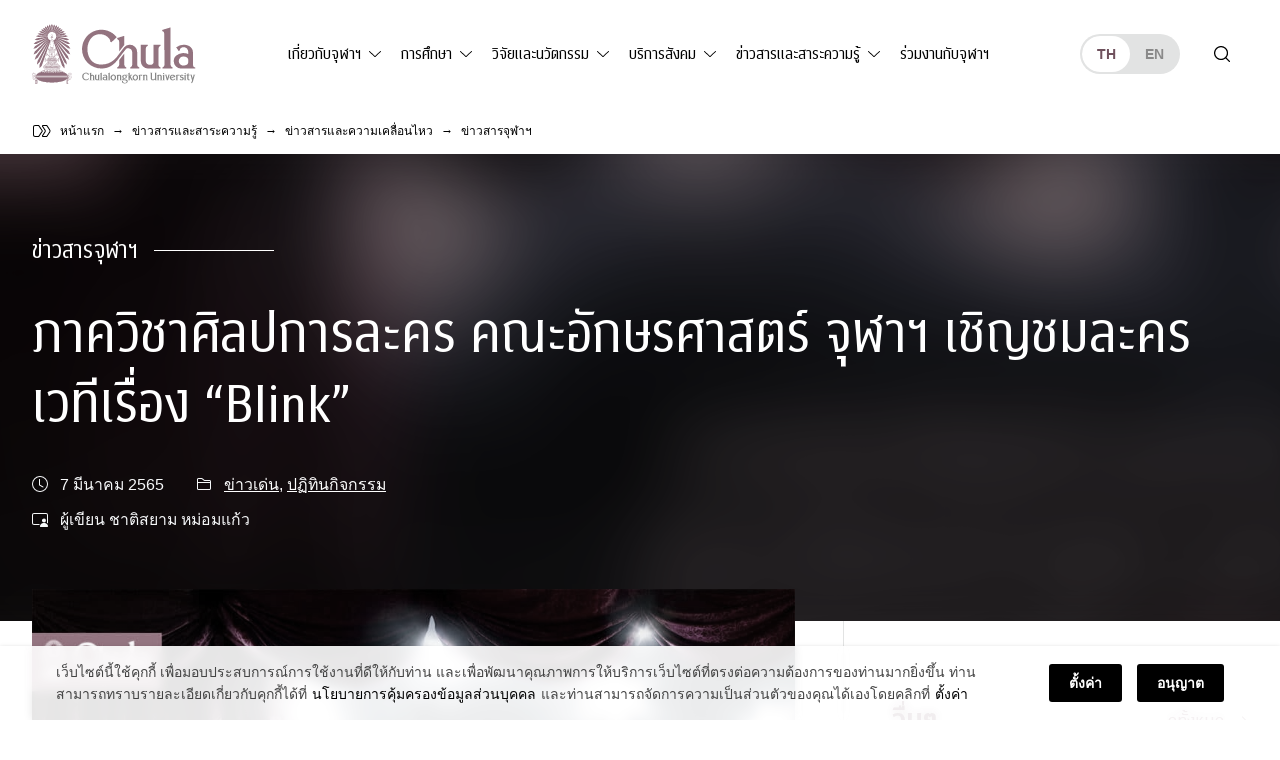

--- FILE ---
content_type: text/html; charset=UTF-8
request_url: https://www.chula.ac.th/news/66742/
body_size: 29119
content:
<!doctype html>
<html lang="th">
<head>
<meta charset="UTF-8">
<meta name="viewport" content="width=device-width, initial-scale=1">
<link rel="profile" href="https://gmpg.org/xfn/11">
<meta name='robots' content='index, follow, max-image-preview:large, max-snippet:-1, max-video-preview:-1' />

	<!-- This site is optimized with the Yoast SEO plugin v23.5 - https://yoast.com/wordpress/plugins/seo/ -->
	<title>ภาควิชาศิลปการละคร คณะอักษรศาสตร์ จุฬาฯ เชิญชมละครเวทีเรื่อง “Blink” &#8211; จุฬาลงกรณ์มหาวิทยาลัย</title>
<link crossorigin data-rocket-preconnect href="https://static.hotjar.com" rel="preconnect"><link rel="preload" data-rocket-preload as="image" href="https://www.chula.ac.th/wp-content/uploads/2022/03/im-070365_332_02-1024x536.jpg" fetchpriority="high">
	<link rel="canonical" href="https://www.chula.ac.th/news/66742/" />
	<meta property="og:locale" content="th_TH" />
	<meta property="og:type" content="article" />
	<meta property="og:title" content="ภาควิชาศิลปการละคร คณะอักษรศาสตร์ จุฬาฯ เชิญชมละครเวทีเรื่อง “Blink” &#8211; จุฬาลงกรณ์มหาวิทยาลัย" />
	<meta property="og:description" content="เตรียมพบกับการกลับมาของละครเวทีจากภาควิชาศิลปการละคร คณ [&hellip;]" />
	<meta property="og:url" content="https://www.chula.ac.th/news/66742/" />
	<meta property="og:site_name" content="จุฬาลงกรณ์มหาวิทยาลัย" />
	<meta property="article:publisher" content="https://www.facebook.com/ChulalongkornUniversity/" />
	<meta property="article:modified_time" content="2022-03-07T07:19:29+00:00" />
	<meta property="og:image" content="https://www.chula.ac.th/wp-content/uploads/2022/03/im-070365_332_02.jpg" />
	<meta property="og:image:width" content="1200" />
	<meta property="og:image:height" content="628" />
	<meta property="og:image:type" content="image/jpeg" />
	<meta name="twitter:card" content="summary_large_image" />
	<meta name="twitter:site" content="@ChulalongkornU" />
	<meta name="twitter:label1" content="Est. reading time" />
	<meta name="twitter:data1" content="1 นาที" />
	<script type="application/ld+json" class="yoast-schema-graph">{"@context":"https://schema.org","@graph":[{"@type":"WebPage","@id":"https://www.chula.ac.th/news/66742/","url":"https://www.chula.ac.th/news/66742/","name":"ภาควิชาศิลปการละคร คณะอักษรศาสตร์ จุฬาฯ เชิญชมละครเวทีเรื่อง “Blink” &#8211; จุฬาลงกรณ์มหาวิทยาลัย","isPartOf":{"@id":"https://www.chula.ac.th/#website"},"primaryImageOfPage":{"@id":"https://www.chula.ac.th/news/66742/#primaryimage"},"image":{"@id":"https://www.chula.ac.th/news/66742/#primaryimage"},"thumbnailUrl":"https://www.chula.ac.th/wp-content/uploads/2022/03/im-070365_332_02.jpg","datePublished":"2022-03-07T05:25:28+00:00","dateModified":"2022-03-07T07:19:29+00:00","breadcrumb":{"@id":"https://www.chula.ac.th/news/66742/#breadcrumb"},"inLanguage":"th","potentialAction":[{"@type":"ReadAction","target":["https://www.chula.ac.th/news/66742/"]}]},{"@type":"ImageObject","inLanguage":"th","@id":"https://www.chula.ac.th/news/66742/#primaryimage","url":"https://www.chula.ac.th/wp-content/uploads/2022/03/im-070365_332_02.jpg","contentUrl":"https://www.chula.ac.th/wp-content/uploads/2022/03/im-070365_332_02.jpg","width":1200,"height":628},{"@type":"BreadcrumbList","@id":"https://www.chula.ac.th/news/66742/#breadcrumb","itemListElement":[{"@type":"ListItem","position":1,"name":"Home","item":"https://www.chula.ac.th/"},{"@type":"ListItem","position":2,"name":"ภาควิชาศิลปการละคร คณะอักษรศาสตร์ จุฬาฯ เชิญชมละครเวทีเรื่อง “Blink”"}]},{"@type":"WebSite","@id":"https://www.chula.ac.th/#website","url":"https://www.chula.ac.th/","name":"จุฬาลงกรณ์มหาวิทยาลัย","description":"","potentialAction":[{"@type":"SearchAction","target":{"@type":"EntryPoint","urlTemplate":"https://www.chula.ac.th/?s={search_term_string}"},"query-input":{"@type":"PropertyValueSpecification","valueRequired":true,"valueName":"search_term_string"}}],"inLanguage":"th"}]}</script>
	<!-- / Yoast SEO plugin. -->


<style id='classic-theme-styles-inline-css'>
/*! This file is auto-generated */
.wp-block-button__link{color:#fff;background-color:#32373c;border-radius:9999px;box-shadow:none;text-decoration:none;padding:calc(.667em + 2px) calc(1.333em + 2px);font-size:1.125em}.wp-block-file__button{background:#32373c;color:#fff;text-decoration:none}
</style>
<style id='global-styles-inline-css'>
body{--wp--preset--color--black: #000000;--wp--preset--color--cyan-bluish-gray: #abb8c3;--wp--preset--color--white: #ffffff;--wp--preset--color--pale-pink: #f78da7;--wp--preset--color--vivid-red: #cf2e2e;--wp--preset--color--luminous-vivid-orange: #ff6900;--wp--preset--color--luminous-vivid-amber: #fcb900;--wp--preset--color--light-green-cyan: #7bdcb5;--wp--preset--color--vivid-green-cyan: #00d084;--wp--preset--color--pale-cyan-blue: #8ed1fc;--wp--preset--color--vivid-cyan-blue: #0693e3;--wp--preset--color--vivid-purple: #9b51e0;--wp--preset--color--very-light-gray: #eeeeee;--wp--preset--color--very-dark-gray: #313131;--wp--preset--color--kb-palette-1: #de5d8e;--wp--preset--color--kb-palette-2: #b43b6b;--wp--preset--color--kb-palette-3: #1d57a5;--wp--preset--color--kb-palette-4: #133664;--wp--preset--color--kb-palette-42: #000000;--wp--preset--color--kb-palette-5: #ffffff;--wp--preset--color--kb-palette-6: #888888;--wp--preset--color--kb-palette-7: #f6d1df;--wp--preset--color--kb-palette-8: #f8f9fa;--wp--preset--gradient--vivid-cyan-blue-to-vivid-purple: linear-gradient(135deg,rgba(6,147,227,1) 0%,rgb(155,81,224) 100%);--wp--preset--gradient--light-green-cyan-to-vivid-green-cyan: linear-gradient(135deg,rgb(122,220,180) 0%,rgb(0,208,130) 100%);--wp--preset--gradient--luminous-vivid-amber-to-luminous-vivid-orange: linear-gradient(135deg,rgba(252,185,0,1) 0%,rgba(255,105,0,1) 100%);--wp--preset--gradient--luminous-vivid-orange-to-vivid-red: linear-gradient(135deg,rgba(255,105,0,1) 0%,rgb(207,46,46) 100%);--wp--preset--gradient--very-light-gray-to-cyan-bluish-gray: linear-gradient(135deg,rgb(238,238,238) 0%,rgb(169,184,195) 100%);--wp--preset--gradient--cool-to-warm-spectrum: linear-gradient(135deg,rgb(74,234,220) 0%,rgb(151,120,209) 20%,rgb(207,42,186) 40%,rgb(238,44,130) 60%,rgb(251,105,98) 80%,rgb(254,248,76) 100%);--wp--preset--gradient--blush-light-purple: linear-gradient(135deg,rgb(255,206,236) 0%,rgb(152,150,240) 100%);--wp--preset--gradient--blush-bordeaux: linear-gradient(135deg,rgb(254,205,165) 0%,rgb(254,45,45) 50%,rgb(107,0,62) 100%);--wp--preset--gradient--luminous-dusk: linear-gradient(135deg,rgb(255,203,112) 0%,rgb(199,81,192) 50%,rgb(65,88,208) 100%);--wp--preset--gradient--pale-ocean: linear-gradient(135deg,rgb(255,245,203) 0%,rgb(182,227,212) 50%,rgb(51,167,181) 100%);--wp--preset--gradient--electric-grass: linear-gradient(135deg,rgb(202,248,128) 0%,rgb(113,206,126) 100%);--wp--preset--gradient--midnight: linear-gradient(135deg,rgb(2,3,129) 0%,rgb(40,116,252) 100%);--wp--preset--font-size--small: 13px;--wp--preset--font-size--medium: 20px;--wp--preset--font-size--large: 36px;--wp--preset--font-size--x-large: 42px;--wp--preset--spacing--20: 0.44rem;--wp--preset--spacing--30: 0.67rem;--wp--preset--spacing--40: 1rem;--wp--preset--spacing--50: 1.5rem;--wp--preset--spacing--60: 2.25rem;--wp--preset--spacing--70: 3.38rem;--wp--preset--spacing--80: 5.06rem;--wp--preset--shadow--natural: 6px 6px 9px rgba(0, 0, 0, 0.2);--wp--preset--shadow--deep: 12px 12px 50px rgba(0, 0, 0, 0.4);--wp--preset--shadow--sharp: 6px 6px 0px rgba(0, 0, 0, 0.2);--wp--preset--shadow--outlined: 6px 6px 0px -3px rgba(255, 255, 255, 1), 6px 6px rgba(0, 0, 0, 1);--wp--preset--shadow--crisp: 6px 6px 0px rgba(0, 0, 0, 1);}:where(.is-layout-flex){gap: 0.5em;}:where(.is-layout-grid){gap: 0.5em;}body .is-layout-flow > .alignleft{float: left;margin-inline-start: 0;margin-inline-end: 2em;}body .is-layout-flow > .alignright{float: right;margin-inline-start: 2em;margin-inline-end: 0;}body .is-layout-flow > .aligncenter{margin-left: auto !important;margin-right: auto !important;}body .is-layout-constrained > .alignleft{float: left;margin-inline-start: 0;margin-inline-end: 2em;}body .is-layout-constrained > .alignright{float: right;margin-inline-start: 2em;margin-inline-end: 0;}body .is-layout-constrained > .aligncenter{margin-left: auto !important;margin-right: auto !important;}body .is-layout-constrained > :where(:not(.alignleft):not(.alignright):not(.alignfull)){max-width: var(--wp--style--global--content-size);margin-left: auto !important;margin-right: auto !important;}body .is-layout-constrained > .alignwide{max-width: var(--wp--style--global--wide-size);}body .is-layout-flex{display: flex;}body .is-layout-flex{flex-wrap: wrap;align-items: center;}body .is-layout-flex > *{margin: 0;}body .is-layout-grid{display: grid;}body .is-layout-grid > *{margin: 0;}:where(.wp-block-columns.is-layout-flex){gap: 2em;}:where(.wp-block-columns.is-layout-grid){gap: 2em;}:where(.wp-block-post-template.is-layout-flex){gap: 1.25em;}:where(.wp-block-post-template.is-layout-grid){gap: 1.25em;}.has-black-color{color: var(--wp--preset--color--black) !important;}.has-cyan-bluish-gray-color{color: var(--wp--preset--color--cyan-bluish-gray) !important;}.has-white-color{color: var(--wp--preset--color--white) !important;}.has-pale-pink-color{color: var(--wp--preset--color--pale-pink) !important;}.has-vivid-red-color{color: var(--wp--preset--color--vivid-red) !important;}.has-luminous-vivid-orange-color{color: var(--wp--preset--color--luminous-vivid-orange) !important;}.has-luminous-vivid-amber-color{color: var(--wp--preset--color--luminous-vivid-amber) !important;}.has-light-green-cyan-color{color: var(--wp--preset--color--light-green-cyan) !important;}.has-vivid-green-cyan-color{color: var(--wp--preset--color--vivid-green-cyan) !important;}.has-pale-cyan-blue-color{color: var(--wp--preset--color--pale-cyan-blue) !important;}.has-vivid-cyan-blue-color{color: var(--wp--preset--color--vivid-cyan-blue) !important;}.has-vivid-purple-color{color: var(--wp--preset--color--vivid-purple) !important;}.has-black-background-color{background-color: var(--wp--preset--color--black) !important;}.has-cyan-bluish-gray-background-color{background-color: var(--wp--preset--color--cyan-bluish-gray) !important;}.has-white-background-color{background-color: var(--wp--preset--color--white) !important;}.has-pale-pink-background-color{background-color: var(--wp--preset--color--pale-pink) !important;}.has-vivid-red-background-color{background-color: var(--wp--preset--color--vivid-red) !important;}.has-luminous-vivid-orange-background-color{background-color: var(--wp--preset--color--luminous-vivid-orange) !important;}.has-luminous-vivid-amber-background-color{background-color: var(--wp--preset--color--luminous-vivid-amber) !important;}.has-light-green-cyan-background-color{background-color: var(--wp--preset--color--light-green-cyan) !important;}.has-vivid-green-cyan-background-color{background-color: var(--wp--preset--color--vivid-green-cyan) !important;}.has-pale-cyan-blue-background-color{background-color: var(--wp--preset--color--pale-cyan-blue) !important;}.has-vivid-cyan-blue-background-color{background-color: var(--wp--preset--color--vivid-cyan-blue) !important;}.has-vivid-purple-background-color{background-color: var(--wp--preset--color--vivid-purple) !important;}.has-black-border-color{border-color: var(--wp--preset--color--black) !important;}.has-cyan-bluish-gray-border-color{border-color: var(--wp--preset--color--cyan-bluish-gray) !important;}.has-white-border-color{border-color: var(--wp--preset--color--white) !important;}.has-pale-pink-border-color{border-color: var(--wp--preset--color--pale-pink) !important;}.has-vivid-red-border-color{border-color: var(--wp--preset--color--vivid-red) !important;}.has-luminous-vivid-orange-border-color{border-color: var(--wp--preset--color--luminous-vivid-orange) !important;}.has-luminous-vivid-amber-border-color{border-color: var(--wp--preset--color--luminous-vivid-amber) !important;}.has-light-green-cyan-border-color{border-color: var(--wp--preset--color--light-green-cyan) !important;}.has-vivid-green-cyan-border-color{border-color: var(--wp--preset--color--vivid-green-cyan) !important;}.has-pale-cyan-blue-border-color{border-color: var(--wp--preset--color--pale-cyan-blue) !important;}.has-vivid-cyan-blue-border-color{border-color: var(--wp--preset--color--vivid-cyan-blue) !important;}.has-vivid-purple-border-color{border-color: var(--wp--preset--color--vivid-purple) !important;}.has-vivid-cyan-blue-to-vivid-purple-gradient-background{background: var(--wp--preset--gradient--vivid-cyan-blue-to-vivid-purple) !important;}.has-light-green-cyan-to-vivid-green-cyan-gradient-background{background: var(--wp--preset--gradient--light-green-cyan-to-vivid-green-cyan) !important;}.has-luminous-vivid-amber-to-luminous-vivid-orange-gradient-background{background: var(--wp--preset--gradient--luminous-vivid-amber-to-luminous-vivid-orange) !important;}.has-luminous-vivid-orange-to-vivid-red-gradient-background{background: var(--wp--preset--gradient--luminous-vivid-orange-to-vivid-red) !important;}.has-very-light-gray-to-cyan-bluish-gray-gradient-background{background: var(--wp--preset--gradient--very-light-gray-to-cyan-bluish-gray) !important;}.has-cool-to-warm-spectrum-gradient-background{background: var(--wp--preset--gradient--cool-to-warm-spectrum) !important;}.has-blush-light-purple-gradient-background{background: var(--wp--preset--gradient--blush-light-purple) !important;}.has-blush-bordeaux-gradient-background{background: var(--wp--preset--gradient--blush-bordeaux) !important;}.has-luminous-dusk-gradient-background{background: var(--wp--preset--gradient--luminous-dusk) !important;}.has-pale-ocean-gradient-background{background: var(--wp--preset--gradient--pale-ocean) !important;}.has-electric-grass-gradient-background{background: var(--wp--preset--gradient--electric-grass) !important;}.has-midnight-gradient-background{background: var(--wp--preset--gradient--midnight) !important;}.has-small-font-size{font-size: var(--wp--preset--font-size--small) !important;}.has-medium-font-size{font-size: var(--wp--preset--font-size--medium) !important;}.has-large-font-size{font-size: var(--wp--preset--font-size--large) !important;}.has-x-large-font-size{font-size: var(--wp--preset--font-size--x-large) !important;}
.wp-block-navigation a:where(:not(.wp-element-button)){color: inherit;}
:where(.wp-block-post-template.is-layout-flex){gap: 1.25em;}:where(.wp-block-post-template.is-layout-grid){gap: 1.25em;}
:where(.wp-block-columns.is-layout-flex){gap: 2em;}:where(.wp-block-columns.is-layout-grid){gap: 2em;}
.wp-block-pullquote{font-size: 1.5em;line-height: 1.6;}
</style>
<link rel='stylesheet' id='child-theme-style-bundle-theme-mobile-css' href='https://www.chula.ac.th/wp-content/themes/phrakieo/assets/css/theme.bundle.mobile.css?ver=1.0.0' media='all' />
<link rel='stylesheet' id='child-theme-style-bundle-theme-tablet-css' href='https://www.chula.ac.th/wp-content/themes/phrakieo/assets/css/theme.bundle.tablet.css?ver=1.0.0' media='all and (min-width: 768px)' />
<link rel='stylesheet' id='child-theme-style-bundle-theme-desktop-css' href='https://www.chula.ac.th/wp-content/themes/phrakieo/assets/css/theme.bundle.desktop.css?ver=1.0.0' media='all and (min-width: 1200px)' />
<link rel='stylesheet' id='child-theme-style-dropdown-nav-css' href='https://www.chula.ac.th/wp-content/themes/phrakieo/assets/css/style-theme-bs-dropdown-nav.css?ver=1.0.0' media='all' />
<link rel='stylesheet' id='child-theme-style-fonts-css' href='https://www.chula.ac.th/wp-content/themes/phrakieo/assets/css/fonts.css?ver=1.0.0' media='all' />
<link rel='stylesheet' id='child-theme-style-template-css' href='https://www.chula.ac.th/wp-content/themes/phrakieo/assets/css/style-template.css?ver=1.1.18' media='all' />
<link rel='stylesheet' id='theme-style-theme-style-css' href='https://www.chula.ac.th/wp-content/themes/phrakieo/assets/css/style.css?ver=1.1.18' media='all' />
<link rel='stylesheet' id='designil-pdpa-public-css' href='https://www.chula.ac.th/wp-content/plugins/designil-pdpa/public/assets/css/designil-pdpa-public.min.css?ver=3.0.2' media='all' />
<link rel='stylesheet' id='designil-pdpa-style-css' href='https://www.chula.ac.th/wp-content/designil-pdpa/designil-pdpa-style_th.min.css?ver=dc4b0f112cc002be1cb1b3408656aa2e' media='all' />
<link rel='stylesheet' id='magnific_pop_css-css' href='https://www.chula.ac.th/wp-content/plugins/kadence-galleries/assets/magnific/magnific-popup-light.css?ver=1.3.2' media='all' />
<link rel='stylesheet' id='kt-galleries-css-css' href='https://www.chula.ac.th/wp-content/plugins/kadence-galleries/assets/css/kadence-galleries.css?ver=1.3.2' media='all' />
<style id='kadence-blocks-global-variables-inline-css'>
:root {--global-kb-font-size-sm:clamp(0.8rem, 0.73rem + 0.217vw, 0.9rem);--global-kb-font-size-md:clamp(1.1rem, 0.995rem + 0.326vw, 1.25rem);--global-kb-font-size-lg:clamp(1.75rem, 1.576rem + 0.543vw, 2rem);--global-kb-font-size-xl:clamp(2.25rem, 1.728rem + 1.63vw, 3rem);--global-kb-font-size-xxl:clamp(2.5rem, 1.456rem + 3.26vw, 4rem);--global-kb-font-size-xxxl:clamp(2.75rem, 0.489rem + 7.065vw, 6rem);}:root {--global-palette1: #3182CE;--global-palette2: #2B6CB0;--global-palette3: #1A202C;--global-palette4: #2D3748;--global-palette5: #4A5568;--global-palette6: #718096;--global-palette7: #EDF2F7;--global-palette8: #F7FAFC;--global-palette9: #ffffff;}
</style>
<style id='kadence_blocks_css-inline-css'>
.wp-block-kadence-spacer.kt-block-spacer-_3a4d89-92 .kt-divider{border-top-color:#b43b6b;width:30%;}
</style>
<style id="kadence_blocks_palette_css">:root .has-kb-palette-1-color{color:#de5d8e}:root .has-kb-palette-1-background-color{background-color:#de5d8e}:root .has-kb-palette-2-color{color:#b43b6b}:root .has-kb-palette-2-background-color{background-color:#b43b6b}:root .has-kb-palette-3-color{color:#1d57a5}:root .has-kb-palette-3-background-color{background-color:#1d57a5}:root .has-kb-palette-4-color{color:#133664}:root .has-kb-palette-4-background-color{background-color:#133664}:root .has-kb-palette-42-color{color:#000000}:root .has-kb-palette-42-background-color{background-color:#000000}:root .has-kb-palette-5-color{color:#ffffff}:root .has-kb-palette-5-background-color{background-color:#ffffff}:root .has-kb-palette-6-color{color:#888888}:root .has-kb-palette-6-background-color{background-color:#888888}:root .has-kb-palette-7-color{color:#f6d1df}:root .has-kb-palette-7-background-color{background-color:#f6d1df}:root .has-kb-palette-8-color{color:#f8f9fa}:root .has-kb-palette-8-background-color{background-color:#f8f9fa}</style>
		<script>
		(function(h,o,t,j,a,r){
			h.hj=h.hj||function(){(h.hj.q=h.hj.q||[]).push(arguments)};
			h._hjSettings={hjid:2291244,hjsv:5};
			a=o.getElementsByTagName('head')[0];
			r=o.createElement('script');r.async=1;
			r.src=t+h._hjSettings.hjid+j+h._hjSettings.hjsv;
			a.appendChild(r);
		})(window,document,'//static.hotjar.com/c/hotjar-','.js?sv=');
		</script>
		<link rel="icon" href="https://www.chula.ac.th/wp-content/uploads/2021/01/cropped-logo-favicon-512x512-1-1-32x32.png" sizes="32x32" />
<link rel="icon" href="https://www.chula.ac.th/wp-content/uploads/2021/01/cropped-logo-favicon-512x512-1-1-192x192.png" sizes="192x192" />
<link rel="apple-touch-icon" href="https://www.chula.ac.th/wp-content/uploads/2021/01/cropped-logo-favicon-512x512-1-1-180x180.png" />
<meta name="msapplication-TileImage" content="https://www.chula.ac.th/wp-content/uploads/2021/01/cropped-logo-favicon-512x512-1-1-270x270.png" />
<style>
	html {
		filter: grayscale(75%);
		-webkit-filter: grayscale(75%);
	}
</style>
<meta name="generator" content="WP Rocket 3.19.3" data-wpr-features="wpr_preconnect_external_domains wpr_oci wpr_preload_links wpr_desktop" /></head>
<body class="news-template-default single single-news postid-66742 no-sidebar">
<div  id="page" class="site">
	<a class="skip-link screen-reader-text" href="#primary">Skip to content</a>
	<header  id="header">
		<nav class="navbar navbar-expand-lg navbar-light">
			<div class="container-outer">
				<div class="container-inner wrapper-big">
					<div class="row g-0 align-items-center">
						<div class="col-auto header-brand order-0">
							<div id="logo"><a href="https://www.chula.ac.th/"><div id="logo-dark" class="logo-chula"></div><div id="logo-light" class="logo-chula"></div></a></div>
						</div>
						<div class="col-auto header-languages order-2 order-sm-1 order-lg-3 d-none d-sm-block ms-auto ms-lg-auto me-0">
							<ul class="language-switcher">
									<li class="lang-item lang-item-44 lang-item-th current-lang lang-item-first"><a lang="th" hreflang="th" href="https://www.chula.ac.th/news/66742/" aria-current="true">th</a></li>
	<li class="lang-item lang-item-63 lang-item-en no-translation"><a lang="en-US" hreflang="en-US" href="https://www.chula.ac.th/en/">en</a></li>
							</ul>
						</div>
						<div class="col-auto header-actions order-1 order-sm-2 order-lg-4 d-flex ms-auto ms-sm-0 me-0">
							<button id="search-open" class="searchsite-toggler" type="button" aria-label="Toggle search"></button>
							<button id="navbar-toggler" class="navbar-toggler collapsed" type="button" data-bs-toggle="collapse" data-bs-target="#navbarMobile" aria-controls="navbarMobile" aria-expanded="false" aria-label="Toggle navigation">
								<span class="hamburger"></span>
							</button>
						</div>
						<div class="col-12 col-lg header-menus order-3 order-lg-1">
							<div class="collapse navbar-collapse" id="navbarMobile">
								<ul class="language-switcher ms-auto d-sm-none">
										<li class="lang-item lang-item-44 lang-item-th current-lang lang-item-first"><a lang="th" hreflang="th" href="https://www.chula.ac.th/news/66742/" aria-current="true">th</a></li>
	<li class="lang-item lang-item-63 lang-item-en no-translation"><a lang="en-US" hreflang="en-US" href="https://www.chula.ac.th/en/">en</a></li>
								</ul>
								<ul id="menu-primary" class="d-lg-none navbar-nav me-auto mb-4 "><li  id="menu-item-1334" class="menu-item menu-item-type-post_type menu-item-object-page menu-item-home nav-item nav-item-1334"><a href="https://www.chula.ac.th/" class="nav-link ">หน้าแรก</a></li>
<li  id="menu-item-2517" class="menu-item menu-item-type-post_type menu-item-object-page menu-item-has-children dropdown nav-item nav-item-2517 menu_parent"><a href="https://www.chula.ac.th/about/" class="nav-link  dropdown-toggle" id="menu-item-dropdown-2517" aria-haspopup="true" aria-expanded="false">เกี่ยวกับจุฬาฯ</a>
<div class="dropdown-positioner"><ul class="dropdown-menu  depth-0" aria-labelledby="menu-item-dropdown-2517" >
	<li  id="menu-item-1308" class="menu-item menu-item-type-post_type menu-item-object-page menu-item-has-children dropdown nav-item nav-item-1308 dropdown-menu-end menu_parent"><a href="https://www.chula.ac.th/about/overview/" class="dropdown-item  dropdown-toggle" id="menu-item-dropdown-1308" aria-haspopup="true" aria-expanded="false">รู้จักจุฬาฯ</a>
	<div class="dropdown-positioner"><ul class="dropdown-menu sub-menu  depth-1" aria-labelledby="menu-item-dropdown-1308" >
		<li  id="menu-item-124071" class="menu-item menu-item-type-post_type menu-item-object-page nav-item nav-item-124071"><a href="https://www.chula.ac.th/about/overview/introduction-to-chula/" class="dropdown-item ">แนะนำจุฬาฯ</a></li>
		<li  id="menu-item-1318" class="menu-item menu-item-type-post_type menu-item-object-page nav-item nav-item-1318"><a href="https://www.chula.ac.th/about/overview/history/" class="dropdown-item ">ประวัติจุฬาฯ</a></li>
		<li  id="menu-item-8899" class="menu-item menu-item-type-post_type menu-item-object-page nav-item nav-item-8899"><a href="https://www.chula.ac.th/about/overview/main-mission/" class="dropdown-item ">ภารกิจหลัก</a></li>
		<li  id="menu-item-2362" class="menu-item menu-item-type-post_type menu-item-object-page nav-item nav-item-2362"><a href="https://www.chula.ac.th/about/overview/cu100/" class="dropdown-item ">จุฬาฯ 100 ปี</a></li>
		<li  id="menu-item-1309" class="menu-item menu-item-type-post_type menu-item-object-page nav-item nav-item-1309"><a href="https://www.chula.ac.th/about/overview/facts-and-stats/" class="dropdown-item ">ข้อมูลและสถิติ</a></li>
		<li  id="menu-item-20353" class="menu-item menu-item-type-post_type menu-item-object-page nav-item nav-item-20353"><a href="https://www.chula.ac.th/about/overview/organization-chart/" class="dropdown-item ">โครงสร้างองค์กร</a></li>
		<li  id="menu-item-2398" class="menu-item menu-item-type-post_type menu-item-object-page nav-item nav-item-2398"><a href="https://www.chula.ac.th/about/overview/council/" class="dropdown-item ">สภามหาวิทยาลัย</a></li>
		<li  id="menu-item-32030" class="menu-item menu-item-type-post_type menu-item-object-page nav-item nav-item-32030"><a href="https://www.chula.ac.th/about/overview/transparency/" class="dropdown-item ">การเปิดเผยข้อมูลสู่สาธารณะ</a></li>
		<li  id="menu-item-75079" class="menu-item menu-item-type-post_type menu-item-object-page nav-item nav-item-75079"><a href="https://www.chula.ac.th/about/overview/personal-data-protection-policy/" class="dropdown-item ">นโยบายการคุ้มครองข้อมูลส่วนบุคคล</a></li>
	</ul>
</li>
	<li  id="menu-item-2521" class="menu-item menu-item-type-post_type menu-item-object-page menu-item-has-children dropdown nav-item nav-item-2521 dropdown-menu-end menu_parent"><a href="https://www.chula.ac.th/about/administration/" class="dropdown-item  dropdown-toggle" id="menu-item-dropdown-2521" aria-haspopup="true" aria-expanded="false">การบริหาร</a>
	<div class="dropdown-positioner"><ul class="dropdown-menu sub-menu  depth-1" aria-labelledby="menu-item-dropdown-2521" >
		<li  id="menu-item-1311" class="menu-item menu-item-type-post_type menu-item-object-page nav-item nav-item-1311"><a href="https://www.chula.ac.th/about/administration/the-president-and-administrative-board/" class="dropdown-item ">คณะผู้บริหาร</a></li>
		<li  id="menu-item-1320" class="menu-item menu-item-type-post_type menu-item-object-page nav-item nav-item-1320"><a href="https://www.chula.ac.th/about/administration/vision-and-strategy/" class="dropdown-item ">วิสัยทัศน์และยุทธศาสตร์</a></li>
	</ul>
</li>
	<li  id="menu-item-1321" class="menu-item menu-item-type-post_type menu-item-object-page menu-item-has-children dropdown nav-item nav-item-1321 dropdown-menu-end menu_parent"><a href="https://www.chula.ac.th/about/symbols/" class="dropdown-item  dropdown-toggle" id="menu-item-dropdown-1321" aria-haspopup="true" aria-expanded="false">อัตลักษณ์มหาวิทยาลัย</a>
	<div class="dropdown-positioner"><ul class="dropdown-menu sub-menu  depth-1" aria-labelledby="menu-item-dropdown-1321" >
		<li  id="menu-item-1325" class="menu-item menu-item-type-post_type menu-item-object-page nav-item nav-item-1325"><a href="https://www.chula.ac.th/about/symbols/phra-kieo/" class="dropdown-item ">พระเกี้ยว</a></li>
		<li  id="menu-item-1326" class="menu-item menu-item-type-post_type menu-item-object-page nav-item nav-item-1326"><a href="https://www.chula.ac.th/about/symbols/the-colour-pink/" class="dropdown-item ">สีชมพู</a></li>
		<li  id="menu-item-1324" class="menu-item menu-item-type-post_type menu-item-object-page nav-item nav-item-1324"><a href="https://www.chula.ac.th/about/symbols/rain-tree/" class="dropdown-item ">ต้นจามจุรี</a></li>
		<li  id="menu-item-1329" class="menu-item menu-item-type-post_type menu-item-object-page nav-item nav-item-1329"><a href="https://www.chula.ac.th/about/symbols/academic-gown/" class="dropdown-item ">เสื้อครุยพระราชทาน</a></li>
		<li  id="menu-item-1323" class="menu-item menu-item-type-post_type menu-item-object-page nav-item nav-item-1323"><a href="https://www.chula.ac.th/about/symbols/uniform/" class="dropdown-item ">ชุดนิสิต</a></li>
		<li  id="menu-item-5156" class="menu-item menu-item-type-post_type menu-item-object-page nav-item nav-item-5156"><a href="https://www.chula.ac.th/about/symbols/songs/" class="dropdown-item ">เพลงมหาวิทยาลัย</a></li>
		<li  id="menu-item-1322" class="menu-item menu-item-type-post_type menu-item-object-page nav-item nav-item-1322"><a href="https://www.chula.ac.th/about/symbols/degree/" class="dropdown-item ">ชื่อปริญญา อักษรย่อปริญญา</a></li>
		<li  id="menu-item-2390" class="menu-item menu-item-type-post_type menu-item-object-page nav-item nav-item-2390"><a href="https://www.chula.ac.th/about/symbols/identity/" class="dropdown-item ">แบรนด์จุฬาฯ</a></li>
	</ul>
</li>
	<li  id="menu-item-2469" class="menu-item menu-item-type-post_type menu-item-object-page menu-item-has-children dropdown nav-item nav-item-2469 dropdown-menu-end menu_parent"><a href="https://www.chula.ac.th/about/green-university/" class="dropdown-item  dropdown-toggle" id="menu-item-dropdown-2469" aria-haspopup="true" aria-expanded="false">Green University</a>
	<div class="dropdown-positioner"><ul class="dropdown-menu sub-menu  depth-1" aria-labelledby="menu-item-dropdown-2469" >
		<li  id="menu-item-2468" class="menu-item menu-item-type-post_type menu-item-object-page nav-item nav-item-2468"><a href="https://www.chula.ac.th/about/green-university/cu-zero-waste/" class="dropdown-item ">CU Zero Waste</a></li>
		<li  id="menu-item-2745" class="menu-item menu-item-type-post_type menu-item-object-page nav-item nav-item-2745"><a href="https://www.chula.ac.th/about/green-university/cu-shuttle-bus/" class="dropdown-item ">CU Shuttle Bus</a></li>
		<li  id="menu-item-24534" class="menu-item menu-item-type-post_type menu-item-object-page nav-item nav-item-24534"><a href="https://www.chula.ac.th/about/green-university/muvmi/" class="dropdown-item ">MuvMi</a></li>
	</ul>
</li>
	<li  id="menu-item-42735" class="menu-item menu-item-type-post_type menu-item-object-page menu-item-has-children dropdown nav-item nav-item-42735 dropdown-menu-end menu_parent"><a href="https://www.chula.ac.th/about/giving/" class="dropdown-item  dropdown-toggle" id="menu-item-dropdown-42735" aria-haspopup="true" aria-expanded="false">บริจาคให้จุฬาฯ</a>
	<div class="dropdown-positioner"><ul class="dropdown-menu sub-menu  depth-1" aria-labelledby="menu-item-dropdown-42735" >
		<li  id="menu-item-4876" class="menu-item menu-item-type-post_type menu-item-object-page nav-item nav-item-4876"><a href="https://www.chula.ac.th/about/giving/why-giving/" class="dropdown-item ">เหตุผลที่…ทำไมต้องบริจาคให้จุฬาฯ</a></li>
		<li  id="menu-item-42736" class="menu-item menu-item-type-post_type menu-item-object-page nav-item nav-item-42736"><a href="https://www.chula.ac.th/about/giving/edonation/" class="dropdown-item ">ระบบบริจาคอิเล็กทรอนิกส์</a></li>
		<li  id="menu-item-42737" class="menu-item menu-item-type-post_type menu-item-object-page nav-item nav-item-42737"><a href="https://www.chula.ac.th/about/giving/giving-application-form/" class="dropdown-item ">เริ่มต้นบริจาค</a></li>
	</ul>
</li>
</ul>
</li>
<li  id="menu-item-2534" class="menu-item menu-item-type-post_type menu-item-object-page menu-item-has-children dropdown nav-item nav-item-2534 menu_parent"><a href="https://www.chula.ac.th/academics/" class="nav-link  dropdown-toggle" id="menu-item-dropdown-2534" aria-haspopup="true" aria-expanded="false">การศึกษา</a>
<div class="dropdown-positioner"><ul class="dropdown-menu  depth-0" aria-labelledby="menu-item-dropdown-2534" >
	<li  id="menu-item-2740" class="menu-item menu-item-type-post_type menu-item-object-page nav-item nav-item-2740"><a href="https://www.chula.ac.th/academics/academic-units/faculties-and-schools/" class="dropdown-item ">คณะและสำนักวิชา</a></li>
	<li  id="menu-item-4938" class="menu-item menu-item-type-post_type menu-item-object-page nav-item nav-item-4938"><a href="https://www.chula.ac.th/academics/academic-units/colleges-and-institutes/" class="dropdown-item ">วิทยาลัยและสถาบัน</a></li>
	<li  id="menu-item-37751" class="menu-item menu-item-type-custom menu-item-object-custom menu-item-has-children dropdown nav-item nav-item-37751 dropdown-menu-end menu_parent"><a href="#" class="dropdown-item  dropdown-toggle" id="menu-item-dropdown-37751" aria-haspopup="true" aria-expanded="false">หลักสูตร</a>
	<div class="dropdown-positioner"><ul class="dropdown-menu sub-menu  depth-1" aria-labelledby="menu-item-dropdown-37751" >
		<li  id="menu-item-2542" class="menu-item menu-item-type-post_type menu-item-object-page nav-item nav-item-2542"><a href="https://www.chula.ac.th/academics/programs/thai-programs/" class="dropdown-item ">หลักสูตรที่เปิดสอน</a></li>
		<li  id="menu-item-2543" class="menu-item menu-item-type-post_type menu-item-object-page nav-item nav-item-2543"><a href="https://www.chula.ac.th/academics/programs/international-programs/" class="dropdown-item ">หลักสูตรนานาชาติ</a></li>
		<li  id="menu-item-13370" class="menu-item menu-item-type-post_type menu-item-object-page nav-item nav-item-13370"><a href="https://www.chula.ac.th/academics/programs/short-programs/" class="dropdown-item ">หลักสูตรระยะสั้น</a></li>
	</ul>
</li>
	<li  id="menu-item-2535" class="menu-item menu-item-type-post_type menu-item-object-page menu-item-has-children dropdown nav-item nav-item-2535 dropdown-menu-end menu_parent"><a href="https://www.chula.ac.th/academics/admissions/" class="dropdown-item  dropdown-toggle" id="menu-item-dropdown-2535" aria-haspopup="true" aria-expanded="false">การสมัครเข้าศึกษา</a>
	<div class="dropdown-positioner"><ul class="dropdown-menu sub-menu  depth-1" aria-labelledby="menu-item-dropdown-2535" >
		<li  id="menu-item-2536" class="menu-item menu-item-type-post_type menu-item-object-page nav-item nav-item-2536"><a href="https://www.chula.ac.th/academics/admissions/undergraduate-admission/" class="dropdown-item ">การสมัครเข้าศึกษาระดับปริญญาบัณฑิต</a></li>
		<li  id="menu-item-2541" class="menu-item menu-item-type-post_type menu-item-object-page nav-item nav-item-2541"><a href="https://www.chula.ac.th/academics/admissions/graduate-admission/" class="dropdown-item ">การสมัครเข้าศึกษาระดับบัณฑิตศึกษา</a></li>
		<li  id="menu-item-2546" class="menu-item menu-item-type-post_type menu-item-object-page nav-item nav-item-2546"><a href="https://www.chula.ac.th/academics/admissions/tuition-and-fees/" class="dropdown-item ">ค่าธรรมเนียมการศึกษา</a></li>
		<li  id="menu-item-2549" class="menu-item menu-item-type-post_type menu-item-object-page nav-item nav-item-2549"><a href="https://www.chula.ac.th/academics/admissions/scholarships/" class="dropdown-item ">ทุนการศึกษา</a></li>
	</ul>
</li>
	<li  id="menu-item-42893" class="menu-item menu-item-type-post_type menu-item-object-page menu-item-has-children dropdown nav-item nav-item-42893 dropdown-menu-end menu_parent"><a href="https://www.chula.ac.th/academics/academic-units/" class="dropdown-item  dropdown-toggle" id="menu-item-dropdown-42893" aria-haspopup="true" aria-expanded="false">หน่วยงานการศึกษา</a>
	<div class="dropdown-positioner"><ul class="dropdown-menu sub-menu  depth-1" aria-labelledby="menu-item-dropdown-42893" >
		<li  id="menu-item-42897" class="menu-item menu-item-type-post_type menu-item-object-page nav-item nav-item-42897"><a href="https://www.chula.ac.th/academics/academic-units/faculties-schools-colleges-institutes/" class="dropdown-item ">คณะ วิทยาลัย และสถาบัน</a></li>
		<li  id="menu-item-2586" class="menu-item menu-item-type-post_type menu-item-object-page nav-item nav-item-2586"><a href="https://www.chula.ac.th/academics/academic-units/registrar/" class="dropdown-item ">สำนักงานการทะเบียน</a></li>
		<li  id="menu-item-2585" class="menu-item menu-item-type-post_type menu-item-object-page nav-item nav-item-2585"><a href="https://www.chula.ac.th/academics/academic-units/it/" class="dropdown-item ">สำนักบริหารเทคโนโลยีสารสนเทศ</a></li>
		<li  id="menu-item-2584" class="menu-item menu-item-type-post_type menu-item-object-page nav-item nav-item-2584"><a href="https://www.chula.ac.th/academics/academic-units/studentaffair/" class="dropdown-item ">สำนักบริหารกิจการนิสิต</a></li>
		<li  id="menu-item-2583" class="menu-item menu-item-type-post_type menu-item-object-page nav-item nav-item-2583"><a href="https://www.chula.ac.th/academics/academic-units/sgcu/" class="dropdown-item ">องค์การบริหารสโมสรนิสิตจุฬาฯ (อบจ.)</a></li>
		<li  id="menu-item-20076" class="menu-item menu-item-type-custom menu-item-object-custom nav-item nav-item-20076"><a href="http://www.gened.chula.ac.th/" class="dropdown-item ">ศูนย์การศึกษาทั่วไป</a></li>
		<li  id="menu-item-2578" class="menu-item menu-item-type-post_type menu-item-object-page nav-item nav-item-2578"><a href="https://www.chula.ac.th/academics/academic-units/mycourseville/" class="dropdown-item ">การประเมินการเรียนการสอนรายวิชา</a></li>
	</ul>
</li>
	<li  id="menu-item-2590" class="menu-item menu-item-type-post_type menu-item-object-page menu-item-has-children dropdown nav-item nav-item-2590 dropdown-menu-end menu_parent"><a href="https://www.chula.ac.th/academics/life-at-cu/" class="dropdown-item  dropdown-toggle" id="menu-item-dropdown-2590" aria-haspopup="true" aria-expanded="false">บริการนิสิต</a>
	<div class="dropdown-positioner"><ul class="dropdown-menu sub-menu  depth-1" aria-labelledby="menu-item-dropdown-2590" >
		<li  id="menu-item-2582" class="menu-item menu-item-type-post_type menu-item-object-page nav-item nav-item-2582"><a href="https://www.chula.ac.th/academics/life-at-cu/cu-health-service-center/" class="dropdown-item ">ศูนย์บริการสุขภาพแห่งจุฬาฯ</a></li>
		<li  id="menu-item-2581" class="menu-item menu-item-type-post_type menu-item-object-page nav-item nav-item-2581"><a href="https://www.chula.ac.th/academics/life-at-cu/cu-student-wellness/" class="dropdown-item ">หน่วยส่งเสริมสุขภาวะนิสิต (Chula Student Wellness)</a></li>
		<li  id="menu-item-2579" class="menu-item menu-item-type-post_type menu-item-object-page nav-item nav-item-2579"><a href="https://www.chula.ac.th/academics/life-at-cu/learning-innovation-center/" class="dropdown-item ">ศูนย์นวัตกรรมการเรียนรู้ (CHULA MOOC)</a></li>
		<li  id="menu-item-2577" class="menu-item menu-item-type-post_type menu-item-object-page nav-item nav-item-2577"><a href="https://www.chula.ac.th/academics/life-at-cu/cuvip/" class="dropdown-item ">CUVIP</a></li>
		<li  id="menu-item-2575" class="menu-item menu-item-type-post_type menu-item-object-page nav-item nav-item-2575"><a href="https://www.chula.ac.th/academics/life-at-cu/dormitory/" class="dropdown-item ">หอพัก</a></li>
	</ul>
</li>
</ul>
</li>
<li  id="menu-item-1294" class="menu-item menu-item-type-post_type menu-item-object-page menu-item-has-children dropdown nav-item nav-item-1294 menu_parent"><a href="https://www.chula.ac.th/research-and-innovation/" class="nav-link  dropdown-toggle" id="menu-item-dropdown-1294" aria-haspopup="true" aria-expanded="false">วิจัยและนวัตกรรม</a>
<div class="dropdown-positioner"><ul class="dropdown-menu  depth-0" aria-labelledby="menu-item-dropdown-1294" >
	<li  id="menu-item-156261" class="menu-item menu-item-type-post_type menu-item-object-page nav-item nav-item-156261"><a href="https://www.chula.ac.th/innovation-products/" class="dropdown-item ">ผลิตภัณฑ์นวัตกรรม</a></li>
	<li  id="menu-item-2330" class="menu-item menu-item-type-post_type menu-item-object-page nav-item nav-item-2330"><a href="https://www.chula.ac.th/research-and-innovation/implemented-research/" class="dropdown-item ">งานวิจัยที่นำไปใช้ประโยชน์</a></li>
	<li  id="menu-item-1296" class="menu-item menu-item-type-post_type menu-item-object-page nav-item nav-item-1296"><a href="https://www.chula.ac.th/research-and-innovation/cuir/" class="dropdown-item ">คลังปัญญาจุฬาฯ</a></li>
	<li  id="menu-item-2719" class="menu-item menu-item-type-post_type menu-item-object-page nav-item nav-item-2719"><a href="https://www.chula.ac.th/research-and-innovation/cop/" class="dropdown-item ">ค้นหาประชาคมวิชาการ</a></li>
	<li  id="menu-item-1297" class="menu-item menu-item-type-post_type menu-item-object-page nav-item nav-item-1297"><a href="https://www.chula.ac.th/research-and-innovation/chulapedia/" class="dropdown-item ">จุฬาฯ วิทยานุกรม</a></li>
	<li  id="menu-item-2713" class="menu-item menu-item-type-post_type menu-item-object-page nav-item nav-item-2713"><a href="https://www.chula.ac.th/research-and-innovation/siam-innovation-district/" class="dropdown-item ">Siam Innovation District</a></li>
	<li  id="menu-item-2712" class="menu-item menu-item-type-post_type menu-item-object-page nav-item nav-item-2712"><a href="https://www.chula.ac.th/research-and-innovation/cu-innovation-hub/" class="dropdown-item ">CU Innovation Hub</a></li>
	<li  id="menu-item-9869" class="menu-item menu-item-type-post_type menu-item-object-page nav-item nav-item-9869"><a href="https://www.chula.ac.th/research-and-innovation/rspgchula/" class="dropdown-item ">อพสธ จุฬาฯ</a></li>
</ul>
</li>
<li  id="menu-item-1300" class="menu-item menu-item-type-post_type menu-item-object-page menu-item-has-children dropdown nav-item nav-item-1300 menu_parent"><a href="https://www.chula.ac.th/cu-services/" class="nav-link  dropdown-toggle" id="menu-item-dropdown-1300" aria-haspopup="true" aria-expanded="false">บริการสังคม</a>
<div class="dropdown-positioner"><ul class="dropdown-menu  depth-0" aria-labelledby="menu-item-dropdown-1300" >
	<li  id="menu-item-2665" class="menu-item menu-item-type-post_type menu-item-object-page menu-item-has-children dropdown nav-item nav-item-2665 dropdown-menu-end menu_parent"><a href="https://www.chula.ac.th/cu-services/academic-services/" class="dropdown-item  dropdown-toggle" id="menu-item-dropdown-2665" aria-haspopup="true" aria-expanded="false">บริการวิชาการ</a>
	<div class="dropdown-positioner"><ul class="dropdown-menu sub-menu  depth-1" aria-labelledby="menu-item-dropdown-2665" >
		<li  id="menu-item-2666" class="menu-item menu-item-type-post_type menu-item-object-page nav-item nav-item-2666"><a href="https://www.chula.ac.th/cu-services/academic-services/chulalongkorn-university-academic-testing-center/" class="dropdown-item ">ศูนย์ทดสอบทางวิชาการแห่งจุฬาฯ</a></li>
		<li  id="menu-item-2669" class="menu-item menu-item-type-post_type menu-item-object-page nav-item nav-item-2669"><a href="https://www.chula.ac.th/cu-services/academic-services/chalermprakiat-center-of-translation-and-interpretation/" class="dropdown-item ">ศูนย์การแปลและการล่ามเฉลิมพระเกียรติ</a></li>
		<li  id="menu-item-2670" class="menu-item menu-item-type-post_type menu-item-object-page nav-item nav-item-2670"><a href="https://www.chula.ac.th/cu-services/academic-services/legal-aid-center/" class="dropdown-item ">ศูนย์กฎหมายเพื่อประชาชน</a></li>
		<li  id="menu-item-2671" class="menu-item menu-item-type-post_type menu-item-object-page nav-item nav-item-2671"><a href="https://www.chula.ac.th/cu-services/academic-services/chula-unisearch/" class="dropdown-item ">ศูนย์บริการวิชาการแห่งจุฬาลงกรณ์มหาวิทยาลัย</a></li>
	</ul>
</li>
	<li  id="menu-item-2672" class="menu-item menu-item-type-post_type menu-item-object-page menu-item-has-children dropdown nav-item nav-item-2672 dropdown-menu-end menu_parent"><a href="https://www.chula.ac.th/cu-services/medical-services/" class="dropdown-item  dropdown-toggle" id="menu-item-dropdown-2672" aria-haspopup="true" aria-expanded="false">บริการทางการแพทย์</a>
	<div class="dropdown-positioner"><ul class="dropdown-menu sub-menu  depth-1" aria-labelledby="menu-item-dropdown-2672" >
		<li  id="menu-item-2673" class="menu-item menu-item-type-post_type menu-item-object-page nav-item nav-item-2673"><a href="https://www.chula.ac.th/cu-services/medical-services/osotsala-pharmacy/" class="dropdown-item ">โอสถศาลา</a></li>
		<li  id="menu-item-2674" class="menu-item menu-item-type-post_type menu-item-object-page nav-item nav-item-2674"><a href="https://www.chula.ac.th/cu-services/medical-services/dental-hospital/" class="dropdown-item ">บริการทางทันตกรรม</a></li>
		<li  id="menu-item-2677" class="menu-item menu-item-type-post_type menu-item-object-page nav-item nav-item-2677"><a href="https://www.chula.ac.th/cu-services/medical-services/physical-therapy-clinic/" class="dropdown-item ">คลินิกกายภาพบำบัด</a></li>
		<li  id="menu-item-2678" class="menu-item menu-item-type-post_type menu-item-object-page nav-item nav-item-2678"><a href="https://www.chula.ac.th/cu-services/medical-services/health-sciences-service-clinic/" class="dropdown-item ">คลินิกเทคนิคการแพทย์</a></li>
		<li  id="menu-item-2679" class="menu-item menu-item-type-post_type menu-item-object-page nav-item nav-item-2679"><a href="https://www.chula.ac.th/cu-services/medical-services/nutrition-and-dietetics-clinic/" class="dropdown-item ">คลินิกโภชนาการและการกำหนดอาหาร</a></li>
		<li  id="menu-item-2680" class="menu-item menu-item-type-post_type menu-item-object-page nav-item nav-item-2680"><a href="https://www.chula.ac.th/cu-services/medical-services/small-animal-teaching-hospital/" class="dropdown-item ">โรงพยาบาลสัตว์เล็กจุฬาฯ</a></li>
	</ul>
</li>
	<li  id="menu-item-2681" class="menu-item menu-item-type-post_type menu-item-object-page menu-item-has-children dropdown nav-item nav-item-2681 dropdown-menu-end menu_parent"><a href="https://www.chula.ac.th/cu-services/quality-assurance-services/" class="dropdown-item  dropdown-toggle" id="menu-item-dropdown-2681" aria-haspopup="true" aria-expanded="false">บริการตรวจวิเคราะห์คุณภาพ</a>
	<div class="dropdown-positioner"><ul class="dropdown-menu sub-menu  depth-1" aria-labelledby="menu-item-dropdown-2681" >
		<li  id="menu-item-2684" class="menu-item menu-item-type-post_type menu-item-object-page nav-item nav-item-2684"><a href="https://www.chula.ac.th/cu-services/quality-assurance-services/trecs/" class="dropdown-item ">ศูนย์ทดสอบวิจัยวัสดุและอุปกรณ์ทางการกีฬา (TRECS)</a></li>
		<li  id="menu-item-2685" class="menu-item menu-item-type-post_type menu-item-object-page nav-item nav-item-2685"><a href="https://www.chula.ac.th/cu-services/quality-assurance-services/the-halal-science-center/" class="dropdown-item ">ศูนย์วิทยาศาสตร์ฮาลาล</a></li>
		<li  id="menu-item-2686" class="menu-item menu-item-type-post_type menu-item-object-page nav-item nav-item-2686"><a href="https://www.chula.ac.th/cu-services/quality-assurance-services/center-of-excellence-on-hazardous-substance-management/" class="dropdown-item ">ศูนย์ความเป็นเลิศด้านการจัดการสารและของเสียอันตราย</a></li>
		<li  id="menu-item-12448" class="menu-item menu-item-type-custom menu-item-object-custom nav-item nav-item-12448"><a target="_blank" href="http://www.eric.chula.ac.th/laboratory.php" class="dropdown-item ">ตรวจสอบคุณภาพสิ่งแวดล้อม</a></li>
	</ul>
</li>
	<li  id="menu-item-2687" class="menu-item menu-item-type-post_type menu-item-object-page menu-item-has-children dropdown nav-item nav-item-2687 dropdown-menu-end menu_parent"><a href="https://www.chula.ac.th/cu-services/information-services/" class="dropdown-item  dropdown-toggle" id="menu-item-dropdown-2687" aria-haspopup="true" aria-expanded="false">สารสนเทศและการสื่อสาร</a>
	<div class="dropdown-positioner"><ul class="dropdown-menu sub-menu  depth-1" aria-labelledby="menu-item-dropdown-2687" >
		<li  id="menu-item-2688" class="menu-item menu-item-type-post_type menu-item-object-page nav-item nav-item-2688"><a href="https://www.chula.ac.th/cu-services/information-services/office-of-academic-resources/" class="dropdown-item ">สำนักงานวิทยทรัพยากร (หอสมุดกลาง)</a></li>
		<li  id="menu-item-2689" class="menu-item menu-item-type-post_type menu-item-object-page nav-item nav-item-2689"><a href="https://www.chula.ac.th/cu-services/information-services/cu-book-center/" class="dropdown-item ">ศูนย์หนังสือแห่งจุฬาฯ</a></li>
		<li  id="menu-item-2690" class="menu-item menu-item-type-post_type menu-item-object-page nav-item nav-item-2690"><a href="https://www.chula.ac.th/cu-services/information-services/cu-press/" class="dropdown-item ">สำนักพิมพ์แห่งจุฬาฯ</a></li>
		<li  id="menu-item-2691" class="menu-item menu-item-type-post_type menu-item-object-page nav-item nav-item-2691"><a href="https://www.chula.ac.th/cu-services/information-services/cu-printing-house/" class="dropdown-item ">สำนักพิมพ์จุฬาลงกรณ์มหาวิทยาลัย</a></li>
		<li  id="menu-item-2692" class="menu-item menu-item-type-post_type menu-item-object-page nav-item nav-item-2692"><a href="https://www.chula.ac.th/cu-services/information-services/cu-radio/" class="dropdown-item ">สถานีวิทยุแห่งจุฬาฯ</a></li>
	</ul>
</li>
	<li  id="menu-item-2693" class="menu-item menu-item-type-post_type menu-item-object-page menu-item-has-children dropdown nav-item nav-item-2693 dropdown-menu-end menu_parent"><a href="https://www.chula.ac.th/cu-services/creative-space/" class="dropdown-item  dropdown-toggle" id="menu-item-dropdown-2693" aria-haspopup="true" aria-expanded="false">พื้นที่สร้างสรรค์</a>
	<div class="dropdown-positioner"><ul class="dropdown-menu sub-menu  depth-1" aria-labelledby="menu-item-dropdown-2693" >
		<li  id="menu-item-2714" class="menu-item menu-item-type-post_type menu-item-object-page nav-item nav-item-2714"><a href="https://www.chula.ac.th/cu-services/creative-space/center-of-learning-network-for-the-region/" class="dropdown-item ">ศูนย์เครือข่ายการเรียนรู้เพื่อภูมิภาค</a></li>
		<li  id="menu-item-2694" class="menu-item menu-item-type-post_type menu-item-object-page nav-item nav-item-2694"><a href="https://www.chula.ac.th/cu-services/creative-space/cu-sports-complex/" class="dropdown-item ">ศูนย์กีฬาแห่งจุฬาลงกรณ์มหาวิทยาลัย</a></li>
		<li  id="menu-item-2695" class="menu-item menu-item-type-post_type menu-item-object-page nav-item nav-item-2695"><a href="https://www.chula.ac.th/cu-services/creative-space/cu-dharma-center/" class="dropdown-item ">ธรรมสถาน</a></li>
		<li  id="menu-item-2696" class="menu-item menu-item-type-post_type menu-item-object-page nav-item nav-item-2696"><a href="https://www.chula.ac.th/cu-services/creative-space/cu-centenary-park/" class="dropdown-item ">อุทยาน 100 ปี จุฬาฯ</a></li>
		<li  id="menu-item-2699" class="menu-item menu-item-type-post_type menu-item-object-page nav-item nav-item-2699"><a href="https://www.chula.ac.th/cu-services/creative-space/king-chulalongkorn-digital-archives/" class="dropdown-item ">จุฬาลงกรณ์ราชบรรณาลัย</a></li>
		<li  id="menu-item-2701" class="menu-item menu-item-type-post_type menu-item-object-page nav-item nav-item-2701"><a href="https://www.chula.ac.th/cu-services/creative-space/museums/" class="dropdown-item ">พิพิธภัณฑ์</a></li>
	</ul>
</li>
</ul>
</li>
<li  id="menu-item-1287" class="menu-item menu-item-type-post_type menu-item-object-page menu-item-has-children dropdown nav-item nav-item-1287 menu_parent"><a href="https://www.chula.ac.th/news-and-knowledge/" class="nav-link  dropdown-toggle" id="menu-item-dropdown-1287" aria-haspopup="true" aria-expanded="false">ข่าวสารและสาระความรู้</a>
<div class="dropdown-positioner"><ul class="dropdown-menu  depth-0" aria-labelledby="menu-item-dropdown-1287" >
	<li  id="menu-item-1290" class="menu-item menu-item-type-post_type menu-item-object-page nav-item nav-item-1290"><a href="https://www.chula.ac.th/news-and-knowledge/news-updates/cu-news/" class="dropdown-item ">ข่าวสารจุฬาฯ</a></li>
	<li  id="menu-item-45338" class="menu-item menu-item-type-post_type menu-item-object-page nav-item nav-item-45338"><a href="https://www.chula.ac.th/news-and-knowledge/news-updates/highlights/" class="dropdown-item ">Highlights</a></li>
	<li  id="menu-item-42899" class="menu-item menu-item-type-post_type menu-item-object-page nav-item nav-item-42899"><a href="https://www.chula.ac.th/news-and-knowledge/news-updates/event-calendar/" class="dropdown-item ">ปฏิทินกิจกรรม</a></li>
	<li  id="menu-item-1291" class="menu-item menu-item-type-post_type menu-item-object-page nav-item nav-item-1291"><a href="https://www.chula.ac.th/news-and-knowledge/news-updates/news-clipping/" class="dropdown-item ">จุฬาฯ ในสื่อ</a></li>
	<li  id="menu-item-1293" class="menu-item menu-item-type-post_type menu-item-object-page menu-item-has-children dropdown nav-item nav-item-1293 dropdown-menu-end menu_parent"><a href="https://www.chula.ac.th/news-and-knowledge/cu-magazine/" class="dropdown-item  dropdown-toggle" id="menu-item-dropdown-1293" aria-haspopup="true" aria-expanded="false">วารสารจุฬาฯ</a>
	<div class="dropdown-positioner"><ul class="dropdown-menu sub-menu  depth-1" aria-labelledby="menu-item-dropdown-1293" >
		<li  id="menu-item-12450" class="menu-item menu-item-type-taxonomy menu-item-object-magazine_type nav-item nav-item-12450"><a href="https://www.chula.ac.th/magazine-type/rob-rua-chamchuri/" class="dropdown-item ">รอบรั้วจามจุรี</a></li>
		<li  id="menu-item-12451" class="menu-item menu-item-type-taxonomy menu-item-object-magazine_type nav-item nav-item-12451"><a href="https://www.chula.ac.th/magazine-type/cu-around/" class="dropdown-item ">CU Around</a></li>
	</ul>
</li>
	<li  id="menu-item-2344" class="menu-item menu-item-type-post_type menu-item-object-page nav-item nav-item-2344"><a href="https://www.chula.ac.th/news-and-knowledge/knowledge/cu-inside/" class="dropdown-item ">รู้ลึกกับจุฬาฯ</a></li>
	<li  id="menu-item-6345" class="menu-item menu-item-type-post_type menu-item-object-page nav-item nav-item-6345"><a href="https://www.chula.ac.th/news-and-knowledge/knowledge/social-fake-or-fact/" class="dropdown-item ">Soเชี่ยว</a></li>
	<li  id="menu-item-6338" class="menu-item menu-item-type-post_type menu-item-object-page nav-item nav-item-6338"><a href="https://www.chula.ac.th/news-and-knowledge/knowledge/cuontheroad/" class="dropdown-item ">CU on the Road</a></li>
	<li  id="menu-item-6350" class="menu-item menu-item-type-post_type menu-item-object-page nav-item nav-item-6350"><a href="https://www.chula.ac.th/news-and-knowledge/knowledge/checkin/" class="dropdown-item ">Check-in ถิ่นจุฬาฯ</a></li>
	<li  id="menu-item-2434" class="menu-item menu-item-type-post_type menu-item-object-page nav-item nav-item-2434"><a href="https://www.chula.ac.th/news-and-knowledge/news-updates/subscribe-to-cu-news/" class="dropdown-item ">สมัครรับข่าวจุฬาฯ</a></li>
	<li  id="menu-item-3831" class="menu-item menu-item-type-post_type menu-item-object-page nav-item nav-item-3831"><a href="https://www.chula.ac.th/news-and-knowledge/news-updates/procurement/" class="dropdown-item ">ประกาศจัดซื้อจัดจ้าง</a></li>
</ul>
</li>
<li  id="menu-item-92627" class="menu-item menu-item-type-custom menu-item-object-custom nav-item nav-item-92627"><a target="_blank" href="https://careers.chula.ac.th/recruit/home" class="nav-link ">ร่วมงานกับจุฬาฯ</a></li>
<li  id="menu-item-5047" class="menu-item menu-item-type-post_type menu-item-object-page menu-item-has-children dropdown nav-item nav-item-5047 menu_parent"><a href="https://www.chula.ac.th/contact/" class="nav-link  dropdown-toggle" id="menu-item-dropdown-5047" aria-haspopup="true" aria-expanded="false">ติดต่อจุฬาฯ</a>
<div class="dropdown-positioner"><ul class="dropdown-menu  depth-0" aria-labelledby="menu-item-dropdown-5047" >
	<li  id="menu-item-1330" class="menu-item menu-item-type-post_type menu-item-object-page nav-item nav-item-1330"><a href="https://www.chula.ac.th/contact/departments/" class="dropdown-item ">หน่วยงานของจุฬาฯ</a></li>
	<li  id="menu-item-14981" class="menu-item menu-item-type-post_type menu-item-object-page nav-item nav-item-14981"><a href="https://www.chula.ac.th/contact/phonebook/" class="dropdown-item ">สมุดโทรศัพท์ออนไลน์</a></li>
	<li  id="menu-item-1312" class="menu-item menu-item-type-post_type menu-item-object-page nav-item nav-item-1312"><a href="https://www.chula.ac.th/contact/map-and-directions/" class="dropdown-item ">แผนที่และการเดินทาง</a></li>
	<li  id="menu-item-14972" class="menu-item menu-item-type-post_type menu-item-object-page nav-item nav-item-14972"><a href="https://www.chula.ac.th/contact/feedback/" class="dropdown-item ">แจ้งเรื่องร้องเรียนการทุจริต</a></li>
	<li  id="menu-item-47432" class="menu-item menu-item-type-custom menu-item-object-custom nav-item nav-item-47432"><a target="_blank" href="https://careers.chula.ac.th/" class="dropdown-item ">ร่วมงานกับจุฬาฯ</a></li>
</ul>
</li>
</ul>							</div>
							<div class="collapse navbar-collapse">
								<ul class="navbar-nav navbar-nav-desktop w-100 justify-content-center">
    <li class="nav-item d-none"><a class="nav-link" href="https://www.chula.ac.th/">หน้าแรก</a></li>
    <li class="nav-item dropdown">
        <a class="nav-link dropdown-toggle" id="dropdown-about" href="javascript:void(0)" role="button" aria-haspopup="true" aria-expanded="false">เกี่ยวกับจุฬาฯ</a>
        <div class="dropdown-positioner">
            <div class="dropdown-menu dropdown-menu-fullwidth dropdown-menu-flush bg-white shadow-box" aria-labelledby="dropdown-about">
                <div class="wrapper-big py-6 py-xxl-8">
                    <div class="row gy-4">
						<div class="col">
							<p class="h6 dropdown-heading"><strong>รู้จักจุฬาฯ</strong></p>
							<ul class="list-menu">
								<li><a href="https://www.chula.ac.th/?p=124038">แนะนำจุฬาฯ</a></li>
								<!--<li><a href="https://www.chula.ac.th/?p=2368">วีดิทัศน์แนะนำ</a></li>-->
								<li><a href="https://www.chula.ac.th/?p=28">ประวัติจุฬาฯ</a></li>
								<li><a href="https://www.chula.ac.th/?p=8884">ภารกิจหลัก</a></li>
								<li><a href="https://www.chula.ac.th/?p=2359">จุฬาฯ 100 ปี</a></li>
								<li><a href="https://www.chula.ac.th/?p=68">ข้อมูลและสถิติ</a></li>
								<li><a href="https://www.chula.ac.th/?p=31">โครงสร้างองค์กร</a></li>
								<li><a href="https://www.chula.ac.th/?p=2396">สภามหาวิทยาลัย</a></li>
								<li><a href="https://www.chula.ac.th/?p=32025">การเปิดเผยข้อมูลสู่สาธารณะ</a></li>
                                <li><a href="https://www.chula.ac.th/about/overview/personal-data-protection-policy/">นโยบายการคุ้มครองข้อมูลส่วนบุคคล</a></li>
							</ul>
							<p class="h6 dropdown-heading mt-5"><strong>การบริหาร</strong></p>
							<ul class="list-menu">
								<li><a href="https://www.chula.ac.th/?p=32">คณะผู้บริหาร</a></li>
								<li><a href="https://www.chula.ac.th/?p=30">วิสัยทัศน์และยุทธศาสตร์</a></li>
							</ul>
						</div>
						<div class="col">
							<p class="h6 dropdown-heading"><strong>อัตลักษณ์มหาวิทยาลัย</strong></p>
							<ul class="list-menu">
								<li><a href="https://www.chula.ac.th/?p=38">พระเกีี้ยว</a></li>
								<li><a href="https://www.chula.ac.th/?p=41">สีชมพู</a></li>
								<li><a href="https://www.chula.ac.th/?p=44">ต้นจามจุรี</a></li>
								<li><a href="https://www.chula.ac.th/?p=47">เสื้อครุยพระราชทาน</a></li>
								<li><a href="https://www.chula.ac.th/?p=50">ชุดนิสิต</a></li>
								<li><a href="https://www.chula.ac.th/?p=53">เพลงมหาวิทยาลัย</a></li>
								<li><a href="https://www.chula.ac.th/?p=56">ชื่อปริญญา อักษรย่อปริญญา</a></li>
								<li><a href="https://www.chula.ac.th/?p=2383">แบรนด์จุฬาฯ</a></li>
							</ul>
						</div>
						<div class="col">
							<p class="h6 dropdown-heading text-uppercase"><strong>Green University</strong></p>
							<ul class="list-menu">
								<li><a href="https://www.chula.ac.th/?p=2465">CU Zero Waste</a></li>
								<li><a href="https://www.chula.ac.th/?p=2743">CU Shuttle Bus</a></li>
								<li><a href="https://www.chula.ac.th/?p=24388">MuvMi</a></li>
							</ul>
							<p class="h6 dropdown-heading text-uppercase mt-5"><strong>Sustainability</strong></p>
							<ul class="list-menu">
								<li><a href="http://www.sustainability.chula.ac.th/" target="_blank" rel="noopener noreferrer">จุฬาฯ กับความยั่งยืน</a></li>
								<li><a href="http://www.sustainability.chula.ac.th/reports/" target="_blank" rel="noopener noreferrer">Chulalongkorn University Sustainability Report</a></li>
							</ul>
						</div>
						<div class="col">
							<p class="h6 dropdown-heading"><strong>ติดต่อจุฬาฯ</strong></p>
							<ul class="list-menu">
								<li><a href="https://www.chula.ac.th/?p=34">หน่วยงานของจุฬาฯ</a></li>
								<li><a href="https://www.chula.ac.th/?p=14975">สมุดโทรศัพท์ออนไลน์</a></li>
								<li><a href="https://www.chula.ac.th/?p=72">แผนที่และการเดินทาง</a></li>
								<li><a href="https://www.chula.ac.th/?p=14961">แจ้งเรื่องร้องเรียนการทุจริต</a></li>
								<li><a href="https://careers.chula.ac.th/recruit/home" target="_blank" rel="noopener">ร่วมงานกับจุฬาฯ</a></li>
							</ul>
							<p class="h6 dropdown-heading"><strong>บริจาคให้จุฬาฯ</strong></p>
							<ul class="list-menu">
								<li><a href="https://www.chula.ac.th/?p=4864">เหตุผลที่...ทำไมต้องบริจาคให้จุฬาฯ</a></li>
								<li><a href="https://www.chula.ac.th/?p=26011">ระบบบริจาคอิเล็กทรอนิกส์</a></li>
								<li><a href="https://www.chula.ac.th/?p=20703">เริ่มต้นบริจาค</a></li>
							</ul>
						</div>
               		</div>
                </div>
            </div>
        </div>
    </li>
    <li class="nav-item dropdown">
        <a class="nav-link dropdown-toggle" id="dropdown-academic" href="#" role="button" aria-haspopup="true" aria-expanded="false">การศึกษา</a>
        <div class="dropdown-positioner">
            <div class="dropdown-menu dropdown-menu-fullwidth dropdown-menu-flush bg-white shadow-box" aria-labelledby="dropdown-academic">
                <div class="wrapper-big py-6 py-xxl-8">
                    <div class="row gy-4">
						<div class="col">
							<a class="btn btn-primary btn-block" href="https://www.chula.ac.th/?p=90"><strong>TCAS69<span class="d-none d-xl-inline"> - คัดเลือกเข้าศึกษา</span></strong></a>
							<a class="btn btn-primary btn-block mt-2" href="https://www.chula.ac.th/?p=33"><strong>คณะและสำนักวิชา</strong></a>
							<a class="btn btn-primary btn-block mt-2" href="https://www.chula.ac.th/?p=4934"><strong>วิทยาลัยและสถาบัน</strong></a>
						</div>
						<div class="col">
							<p class="h6 dropdown-heading"><strong>หลักสูตร</strong></p>
							<ul class="list-menu">
								<li><a href="https://www.chula.ac.th/?p=96">หลักสูตรที่เปิดสอน (ภาษาไทย)</a></li>
								<li><a href="https://www.chula.ac.th/?p=99">หลักสูตรนานาชาติ</a></li>
								<li><a href="https://www.chula.ac.th/?p=13015">หลักสูตรระยะสั้น</a></li>
							</ul>
							<p class="h6 dropdown-heading mt-5"><strong>การสมัครเข้าศึกษา</strong></p>
							<ul class="list-menu">
								<li><a href="https://www.chula.ac.th/?p=90">การสมัครเข้าศึกษาระดับปริญญาบัณฑิต</a></li>
								<li><a href="https://www.chula.ac.th/?p=2537">การสมัครเข้าศึกษาระดับบัณฑิตศึกษา</a></li>
								<li><a href="https://www.chula.ac.th/?p=2544">ค่าธรรมเนียมการศึกษา</a></li>
								<li><a href="https://www.chula.ac.th/?p=2547">ทุนการศึกษา</a></li>
							</ul>
						</div>
						<div class="col">
							<p class="h6 dropdown-heading"><strong>หน่วยงานการศึกษา</strong></p>
							<ul class="list-menu">
								<li><a href="https://www.chula.ac.th/?p=5426">คณะ วิทยาลัย และสถาบัน</a></li>
								<li><a href="https://www.chula.ac.th/?p=2551">สำนักงานการทะเบียน</a></li>
								<li><a href="https://www.chula.ac.th/?p=2553">สำนักบริหารเทคโนโลยีสารสนเทศ</a></li>
								<li><a href="https://www.chula.ac.th/?p=2555">สำนักบริหารกิจการนิสิต</a></li>
								<li><a href="https://www.chula.ac.th/?p=2557">องค์การบริหารสโมสรนิสิตจุฬาฯ (อบจ.)</a></li>
								<li><a href="http://www.gened.chula.ac.th/" target="_blank" rel="noopener noreferrer">ศูนย์การศึกษาทั่วไป</a></li>
								<li><a href="https://www.chula.ac.th/?p=2569">การประเมินออนไลน์ (CU-CAS)</a></li>
							</ul>
						</div>
						<div class="col">
							<p class="h6 dropdown-heading"><strong>บริการนิสิต</strong></p>
							<ul class="list-menu">
								<li><a href="https://www.chula.ac.th/?p=2561">ศูนย์บริการสุขภาพแห่งจุฬาฯ</a></li>
								<li><a href="https://www.chula.ac.th/?p=2563">หน่วยส่งเสริมสุขภาวะนิสิต (Chula Student Wellness)</a></li>
								<li><a href="https://www.chula.ac.th/?p=2567">ศูนย์นวัตกรรมการเรียนรู้ (CHULA MOOC)</a></li>
								<li><a href="https://www.chula.ac.th/?p=2571">CUVIP</a></li>
								<li><a href="https://www.chula.ac.th/?p=2573">หอพัก</a></li>
							</ul>
						</div>
              		</div>
                </div>
            </div>
        </div>
    </li>
    <li class="nav-item dropdown">
        <a class="nav-link dropdown-toggle" id="dropdown-research" href="#" role="button" aria-haspopup="true" aria-expanded="false">วิจัยและนวัตกรรม</a>
        <div class="dropdown-positioner">
            <div class="dropdown-menu dropdown-menu-lg shadow-box" aria-labelledby="dropdown-research">
                <div class="row">
                    <div class="col">
                        <ul class="list-menu">
                            <li><a href="https://www.chula.ac.th/?p=118737">ผลิตภัณฑ์นวัตกรรม</a></li>
                            <li><a href="https://www.chula.ac.th/?p=2327">งานวิจัยที่นำไปใช้ประโยชน์</a></li>
                            <li><a href="https://www.chula.ac.th/?p=114">คลังปัญญาจุฬาฯ</a></li>
                            <li><a href="https://www.chula.ac.th/?p=2717">ค้นหาประชาคมวิชาการ</a></li>
                            <li><a href="https://www.chula.ac.th/?p=117">จุฬาฯ วิทยานุกรม</a></li>
                            <li><a href="https://www.chula.ac.th/?p=2708">Siam Innovation District</a></li>
                            <li><a href="https://www.chula.ac.th/?p=2710">CU Innovation Hub</a></li>
                            <li><a href="https://www.chula.ac.th/?p=9856">อพสธ จุฬาฯ</a></li>
                            <li><a href="https://www.research.chula.ac.th/" target="_blank" rel="noopener noreferrer">สำนักบริหารวิจัยจุฬาฯ (สบจ.)</a></li>
                        </ul>
                    </div>
                </div>
            </div>
        </div>
    </li>
    <li class="nav-item dropdown">
        <a class="nav-link dropdown-toggle" id="dropdown-engagement" href="#" role="button" aria-haspopup="true" aria-expanded="false">บริการสังคม</a>
        <div class="dropdown-positioner">
            <div class="dropdown-menu dropdown-menu-fullwidth dropdown-menu-flush bg-white shadow-box" aria-labelledby="dropdown-engagement">
                <div class="wrapper-big py-6 py-xxl-8">
                    <div class="row gy-4">
						<div class="col-4 col-xxl">
							<p class="h6 dropdown-heading"><strong>บริการวิชาการ</strong></p>
							<ul class="list-menu">
								<li><a href="https://www.chula.ac.th/?p=2594">ศูนย์ทดสอบทางวิชาการแห่งจุฬาฯ</a></li>
								<li><a href="https://www.chula.ac.th/?p=2600">ศูนย์การแปลและการล่ามเฉลิมพระเกียรติ</a></li>
								<li><a href="https://www.chula.ac.th/?p=2602">ศูนย์กฎหมายเพื่อประชาชน</a></li>
								<li><a href="https://www.chula.ac.th/?p=2604">ศูนย์บริการวิชาการแห่งจุฬาลงกรณ์มหาวิทยาลัย</a></li>
							</ul>
						</div>
						<div class="col-4 col-xxl">
							<p class="h6 dropdown-heading"><strong>บริการทางการแพทย์</strong></p>
							<ul class="list-menu">
								<li><a href="https://www.chula.ac.th/?p=2608">โอสถศาลา</a></li>
								<li><a href="https://www.chula.ac.th/?p=2610">บริการทางทันตกรรม</a></li>
								<li><a href="https://www.chula.ac.th/?p=2612">คลินิกกายภาพบำบัด</a></li>
								<li><a href="https://www.chula.ac.th/?p=2618">คลินิกเทคนิคการแพทย์</a></li>
								<li><a href="https://www.chula.ac.th/?p=2620">คลินิกโภชนาการและการกำหนดอาหาร</a></li>
								<li><a href="https://www.chula.ac.th/?p=2622">โรงพยาบาลสัตว์เล็กจุฬาฯ</a></li>
							</ul>
						</div>
						<div class="col-4 col-xxl">
							<p class="h6 dropdown-heading"><strong>บริการตรวจวิเคราะห์คุณภาพ</strong></p>
							<ul class="list-menu">
								<li><a href="https://www.chula.ac.th/?p=2630">ศูนย์ทดสอบวิจัยวัสดุและอุปกรณ์ทางการกีฬา (TRECS)</a></li>
								<li><a href="https://www.chula.ac.th/?p=2632">ศูนย์วิทยาศาสตร์ฮาลาล</a></li>
								<li><a href="https://www.chula.ac.th/?p=2634">ศูนย์ความเป็นเลิศด้านการจัดการสารและของเสียอันตราย</a></li>
								<li><a href="http://www.eric.chula.ac.th/laboratory.php" target="_blank" rel="noopener noreferrer">ตรวจสอบคุณภาพสิ่งแวดล้อม</a></li>
								<li><a href="https://www.chula.ac.th/cu-services/quality-assurance-services/scientific-and-technological-research-equipment-centre/">ศูนย์เครื่องมือวิจัยวิทยาศาสตร์และเทคโนโลยี (STREC)</a></li>
							</ul>
						</div>
						<div class="col-4 col-xxl">
							<p class="h6 dropdown-heading"><strong>สารสนเทศและการสื่อสาร</strong></p>
							<ul class="list-menu">
								<li><a href="https://www.chula.ac.th/?p=2637">สำนักงานวิทยทรัพยากร (หอสมุดกลาง)</a></li>
								<li><a href="https://www.chula.ac.th/?p=2639">ศูนย์หนังสือแห่งจุฬาฯ</a></li>
								<li><a href="https://www.chula.ac.th/?p=2641">สำนักพิมพ์แห่งจุฬาฯ</a></li>
								<li><a href="https://www.chula.ac.th/?p=2643">สำนักพิมพ์จุฬาลงกรณ์มหาวิทยาลัย</a></li>
								<li><a href="https://www.chula.ac.th/?p=2645">สถานีวิทยุแห่งจุฬาฯ</a></li>
							</ul>
						</div>
						<div class="col-4 col-xxl">
							<p class="h6 dropdown-heading"><strong>พื้นที่สร้างสรรค์</strong></p>
							<ul class="list-menu">
								<li><a href="https://www.chula.ac.th/?p=2706">ศูนย์เครือข่ายการเรียนรู้เพื่อภูมิภาค</a></li>
								<li><a href="https://www.chula.ac.th/?p=2649">ศูนย์กีฬาแห่งจุฬาลงกรณ์มหาวิทยาลัย</a></li>
								<li><a href="https://www.chula.ac.th/?p=2651">ธรรมสถาน</a></li>
								<li><a href="https://www.chula.ac.th/?p=2653">อุทยาน 100 ปี จุฬาฯ</a></li>
								<li><a href="https://www.chula.ac.th/?p=2659">จุฬาลงกรณ์ราชบรรณาลัย</a></li>
								<li><a href="https://www.chula.ac.th/?p=62">พิพิธภัณฑ์</a></li>
							</ul>
						</div>
               		</div>
                </div>
            </div>
        </div>
    </li>
    <li class="nav-item dropdown">
        <a class="nav-link dropdown-toggle" id="dropdown-news" href="#" role="button" aria-haspopup="true" aria-expanded="false">ข่าวสารและสาระความรู้</a>
        <div class="dropdown-positioner">
            <div class="dropdown-menu dropdown-menu-xl p-0 shadow-box" aria-labelledby="dropdown-news">
                <div class="row p-6 pb-8">
                    <div class="col">
                        <p class="h6 dropdown-heading"><strong>ข่าวสารและความเคลื่อนไหว</strong></p>
                        <ul class="list-menu">
                            <li><a href="https://www.chula.ac.th/?p=134">ข่าวสารจุฬาฯ</a></li>
                            <li><a href="https://www.chula.ac.th/?p=44626">Highlights</a></li>
                            <li><a href="https://www.chula.ac.th/?p=40444">ปฏิทินกิจกรรม</a></li>
                            <li><a href="https://www.chula.ac.th/?p=260">จุฬาฯ ในสื่อ</a></li>
                            <li><a href="https://www.chula.ac.th/?p=2432">สมัครรับข่าวจุฬาฯ</a></li>
                            <li><a href="https://www.chula.ac.th/?p=3827">ประกาศจัดซื้อจัดจ้าง</a></li>
                        </ul>
                    </div>
                    <div class="col">
                        <p class="h6 dropdown-heading"><strong>วารสารจุฬาฯ</strong></p>
                        <ul class="list-menu">
                            <li><a href="https://www.chula.ac.th/?magazine_type=rob-rua-chamchuri">รอบรั้วจามจุรี</a></li>
                            <li><a href="https://www.chula.ac.th/?magazine_type=cu-around">CU Around</a></li>
                        </ul>
                    </div>
                    <div class="col">
                        <p class="h6 dropdown-heading"><strong>สาระความรู้</strong></p>
                        <ul class="list-menu">
                            <li><a href="https://www.chula.ac.th/?p=2341">รู้ลึกกับจุฬาฯ</a></li>
                            <li><a href="https://www.chula.ac.th/?p=6342">Soเชี่ยว</a></li>
                            <li><a href="https://www.chula.ac.th/?p=6336">CU on the Road</a></li>
                            <li><a href="https://www.chula.ac.th/?p=6346">Check-in ถิ่นจุฬาฯ</a></li>
                        </ul>
                    </div>
                </div>
            </div>
        </div>
    </li>
    <li class="nav-item">
        <a class="nav-link" href="https://careers.chula.ac.th/recruit/home" target="_blank">ร่วมงานกับจุฬาฯ</a>
    </li>
</ul>							</div>
						</div>
						<div class="header-searchsite">
							<div class="searchsite-outer">
								<div class="searchsite-inner">
									<button type="button" id="searchsite-close" class="btn btn-close" aria-label="Close"></button>
									<form class="searchsite-form clearfix" role="search" method="get" action="https://www.chula.ac.th/" autocomplete="off">
										<input id="searchsite-input" class="searchsite-input" name="s" type="search" placeholder="Search..." autocomplete="off" autocorrect="off" autocapitalize="off" spellcheck="false" />
										<button type="submit" class="searchsite-submit"></button>
									</form>
								</div>
							</div>
						</div>
					</div>
				</div>
			</div>
		</nav>
		<div id="search-overlay" class="header-overlay text-light">
			<div class="header-overlay-content py-5 py-xxl-6">
				<div class="wrapper-big">
					<div class="row g-0 align-items-center justify-content-between">
						<div class="col-auto"></div>
						<div class="col-auto">
							<a href="javascript:void(0)" id="search-close" class="header-overlay-close">
								<svg class="svg-icon me-2" viewBox="0 0 20 20">
									<path fill="currentColor" d="M11.469,10l7.08-7.08c0.406-0.406,0.406-1.064,0-1.469c-0.406-0.406-1.063-0.406-1.469,0L10,8.53l-7.081-7.08
									c-0.406-0.406-1.064-0.406-1.469,0c-0.406,0.406-0.406,1.063,0,1.469L8.531,10L1.45,17.081c-0.406,0.406-0.406,1.064,0,1.469
									c0.203,0.203,0.469,0.304,0.735,0.304c0.266,0,0.531-0.101,0.735-0.304L10,11.469l7.08,7.081c0.203,0.203,0.469,0.304,0.735,0.304
									c0.267,0,0.532-0.101,0.735-0.304c0.406-0.406,0.406-1.064,0-1.469L11.469,10z"></path>
								</svg>
								Close
							</a>
						</div>
					</div>
				</div>
				<div class="container-lg pt-8 pt-sm-10 pb-8">
					<form class="searchsite-form clearfix" role="search" method="get" action="https://www.chula.ac.th/" autocomplete="off">
						<input id="searchsite-input" class="searchsite-input" name="s" type="search" placeholder="Search..." autocomplete="off" autocorrect="off" autocapitalize="off" spellcheck="false" />
						<button type="submit" class="searchsite-submit"></button>
					</form>
				</div>
			</div>
		</div>	
	</header><main id="primary" class="site-main">
		<section class="z-index-10 fullwidth-section bg-white">
	<div class="wrapper-big py-2">
		<div class="breadcrumb-entry">
			<!-- Breadcrumb NavXT 7.4.1 -->
<span property="itemListElement" typeof="ListItem"><a property="item" typeof="WebPage" title="Go to หน้าแรก." href="https://www.chula.ac.th/" class="home"><span property="name">หน้าแรก</span></a><meta property="position" content="1"></span>&rarr;<span property="itemListElement" typeof="ListItem"><a property="item" typeof="WebPage" title="Go to ข่าวสารและสาระความรู้." href="https://www.chula.ac.th/news-and-knowledge/" class="post post-page"><span property="name">ข่าวสารและสาระความรู้</span></a><meta property="position" content="2"></span>&rarr;<span property="itemListElement" typeof="ListItem"><a property="item" typeof="WebPage" title="Go to ข่าวสารและความเคลื่อนไหว." href="https://www.chula.ac.th/news-and-knowledge/news-updates/" class="post post-page"><span property="name">ข่าวสารและความเคลื่อนไหว</span></a><meta property="position" content="3"></span>&rarr;<span property="itemListElement" typeof="ListItem"><a property="item" typeof="WebPage" title="Go to ข่าวสารจุฬาฯ." href="https://www.chula.ac.th/news-and-knowledge/news-updates/cu-news/" class="news-root post post-news"><span property="name">ข่าวสารจุฬาฯ</span></a><meta property="position" content="4"></span>		</div>
	</div>
</section>
	<section class="fullwidth-section bg-secondary-dark text-light">
				<div class="d-bg"><div class="d-bg" style="background-image: url(https://www.chula.ac.th/wp-content/uploads/2022/03/im-070365_332_02-1024x536.jpg); filter: blur(32px) brightness(0.5); transform: scale(1.25,1.25);"></div></div>
		<div class="d-bg d-multiply" style="background-color: #ff4b89;"></div>
				<div class="d-entry w-100 pt-8 pb-8 pt-md-9 pt-xl-10 pb-md-10">
			<div class="wrapper-big">
				<div class="row justify-content-center">
					<div class="col-xl-12">
						<p class="h4 mb-5 mb-xl-6 text-line-right text-uppercase"><a href="https://www.chula.ac.th/news-and-knowledge/news-updates/cu-news/">ข่าวสารจุฬาฯ</a></p>
						<h1 class="display-3 mb-0">ภาควิชาศิลปการละคร คณะอักษรศาสตร์ จุฬาฯ เชิญชมละครเวทีเรื่อง “Blink”</h1>
						<div class="row mt-6 post-meta small text-light">
							<div class="col-sm-auto"><p class="mb-2"><svg xmlns="http://www.w3.org/2000/svg" width="16" height="16" fill="currentColor" class="bi bi-clock me-3" viewBox="0 0 16 16"><path d="M8 3.5a.5.5 0 0 0-1 0V9a.5.5 0 0 0 .252.434l3.5 2a.5.5 0 0 0 .496-.868L8 8.71V3.5z"/><path d="M8 16A8 8 0 1 0 8 0a8 8 0 0 0 0 16zm7-8A7 7 0 1 1 1 8a7 7 0 0 1 14 0z"/></svg>7 มีนาคม 2565</p></div>
							<div class="col-sm-auto"><p class="mb-2"><svg xmlns="http://www.w3.org/2000/svg" width="16" height="16" fill="currentColor" class="bi bi-folder2 me-3" viewBox="0 0 16 16"><path d="M1 3.5A1.5 1.5 0 0 1 2.5 2h2.764c.958 0 1.76.56 2.311 1.184C7.985 3.648 8.48 4 9 4h4.5A1.5 1.5 0 0 1 15 5.5v7a1.5 1.5 0 0 1-1.5 1.5h-11A1.5 1.5 0 0 1 1 12.5v-9zM2.5 3a.5.5 0 0 0-.5.5V6h12v-.5a.5.5 0 0 0-.5-.5H9c-.964 0-1.71-.629-2.174-1.154C6.374 3.334 5.82 3 5.264 3H2.5zM14 7H2v5.5a.5.5 0 0 0 .5.5h11a.5.5 0 0 0 .5-.5V7z"/></svg><a href="https://www.chula.ac.th/news-type/featured-news/" rel="tag">ข่าวเด่น</a>, <a href="https://www.chula.ac.th/news-type/event-calendar-th/" rel="tag">ปฏิทินกิจกรรม</a></p></div>							<div class="col-12"><p class="mb-2"><svg xmlns="http://www.w3.org/2000/svg" width="16" height="16" fill="currentColor" class="bi bi-person-video3 me-3" viewBox="0 0 16 16"><path d="M14 9.5a2 2 0 1 1-4 0 2 2 0 0 1 4 0Zm-6 5.7c0 .8.8.8.8.8h6.4s.8 0 .8-.8-.8-3.2-4-3.2-4 2.4-4 3.2Z"/><path d="M2 2a2 2 0 0 0-2 2v8a2 2 0 0 0 2 2h5.243c.122-.326.295-.668.526-1H2a1 1 0 0 1-1-1V4a1 1 0 0 1 1-1h12a1 1 0 0 1 1 1v7.81c.353.23.656.496.91.783.059-.187.09-.386.09-.593V4a2 2 0 0 0-2-2H2Z"/></svg>ผู้เขียน ชาติสยาม หม่อมแก้ว</p></div>						</div>
					</div>
				</div>
			</div>
		</div>
	</section>
	<section class="fullwidth-section">
		<div class="wrapper-big">
			<div class="row g-0 sticky-outer">
				<div class="col-xl-8 pe-xl-6 pe-xl-8 pe-xxl-11">
					<div class="row justify-content-center">
						<div class="col-lg-9 col-xl-12">
							<img width="750" height="393" src="https://www.chula.ac.th/wp-content/uploads/2022/03/im-070365_332_02-1024x536.jpg" class="nolazy w-100 img-fluid mt-4 mt-sm-6 mt-md-n6 wp-post-image" alt="" decoding="async" fetchpriority="high" srcset="https://www.chula.ac.th/wp-content/uploads/2022/03/im-070365_332_02-1024x536.jpg 1024w, https://www.chula.ac.th/wp-content/uploads/2022/03/im-070365_332_02-720x377.jpg 720w, https://www.chula.ac.th/wp-content/uploads/2022/03/im-070365_332_02-768x402.jpg 768w, https://www.chula.ac.th/wp-content/uploads/2022/03/im-070365_332_02.jpg 1200w" sizes="(max-width: 750px) 100vw, 750px" />							<div class="mt-content-3of4"></div>
														<div class="post-meta-calendar my-8">
								<div class="row">
									<div class="col-sm-auto d-flex">
																				<div class="post-meta-datetime"> 
											<div class="month">Mar</div> 
											<div class="day">30</div> 
										</div>
																													</div>
																		<div class="col-sm mt-4 mt-sm-0">
										<p class="mb-1"><span class="fe fe-calendar mr-3"></span>30 มีนาคม 2565</p>
										<p class="mb-1"><span class="fe fe-map-pin mr-3"></span>ศูนย์ศิลปการละครสดใส พันธุมโกมล ชั้น 6 อาคารมหาจักรีสิรินธร คณะอักษรศาสตร์ จุฬาลงกรณ์มหาวิทยาลัย</p>									</div>
																	</div>
							</div>
														
<p>เตรียมพบกับการกลับมาของละครเวทีจากภาควิชาศิลปการละคร คณะอักษรศาสตร์ จุฬาฯ ที่จะกลับมามอบความสุขให้กับผู้ชมอีกครั้ง กับ<strong>ละครเวทีเรื่อง “</strong><strong>Blink” </strong>จากบทประพันธ์ของ <strong>Phil Porter</strong> กำกับการแสดงโดย <strong>ภัสสร์ศุภางค์ คงบำรุง</strong>&nbsp;</p>



<p>ขอเชิญทุกท่านมาร่วมแบ่งปันความรู้สึกรัก เหงา เศร้า ซึม ไปกับตัวละครคู่เลิฟ โซฟี่ และโจนาห์ ในละครเวทีเรื่อง Blink ละครเวทีที่บอกเล่านิยามรักบทใหม่ เปิดการแสดงรอบแรกในวันพุธที่ 30 มีนาคม 2565 ณ ศูนย์ศิลปการละครสดใส พันธุมโกมล ชั้น 6 อาคารมหาจักรีสิรินธร คณะอักษรศาสตร์ จุฬาลงกรณ์มหาวิทยาลัย ผู้สนใจเข้าชมฟรี</p>



<p>ติดต่อสำรองที่นั่งได้ตั้งแต่วันที่ 16 มีนาคม 2565 เป็นต้นไป ที่เว็บไซต์ <a href="http://www.ticketmelon.com/" target="_blank" rel="noreferrer noopener">www.ticketmelon.com</a></p>



<p><br>สอบถามรายละเอียดเพิ่มเติมได้ทาง Facebook : Drama Arts Chula</p>



<div class="wp-block-kadence-spacer aligncenter kt-block-spacer-_3a4d89-92"><div class="kt-block-spacer kt-block-spacer-halign-center" style="height:60px"><hr class="kt-divider" style="border-top-color:#b43b6b;border-top-width:1px;width:30%;border-top-style:solid"/></div></div>



<div class="wp-block-image"><figure class="aligncenter size-large"><img decoding="async" width="715" height="1024" src="https://www.chula.ac.th/wp-content/uploads/2022/03/im-070365_331-715x1024.jpg" alt="" class="wp-image-66748" srcset="https://www.chula.ac.th/wp-content/uploads/2022/03/im-070365_331-715x1024.jpg 715w, https://www.chula.ac.th/wp-content/uploads/2022/03/im-070365_331-503x720.jpg 503w, https://www.chula.ac.th/wp-content/uploads/2022/03/im-070365_331-768x1100.jpg 768w, https://www.chula.ac.th/wp-content/uploads/2022/03/im-070365_331.jpg 1069w" sizes="(max-width: 715px) 100vw, 715px" /></figure></div>
							<div class="mt-content list-tags"><a href="https://www.chula.ac.th/tag/%e0%b8%a5%e0%b8%b0%e0%b8%84%e0%b8%a3%e0%b9%80%e0%b8%a7%e0%b8%97%e0%b8%b5-2/" rel="tag">ละครเวที</a><a href="https://www.chula.ac.th/tag/blink/" rel="tag">Blink</a><a href="https://www.chula.ac.th/tag/%e0%b8%a0%e0%b8%b2%e0%b8%84%e0%b8%a7%e0%b8%b4%e0%b8%8a%e0%b8%b2%e0%b8%a8%e0%b8%b4%e0%b8%a5%e0%b8%9b%e0%b8%81%e0%b8%b2%e0%b8%a3%e0%b8%a5%e0%b8%b0%e0%b8%84%e0%b8%a3-%e0%b8%84%e0%b8%93%e0%b8%b0%e0%b8%ad/" rel="tag">ภาควิชาศิลปการละคร คณะอักษรศาสตร์ จุฬาฯ</a></div>							<section class="fullwidth-section">
	<div class="fullwidth-content container-fluid">
		<div class="d-flex align-items-center justify-content-center py-6">
			<div class="icon-share-wrapper"><span class="fe fe-share-2"></span></div>
			<ul data-list="seed-social" class="seed-social -shortcode"><li class="facebook"><a href="https://www.facebook.com/share.php?u=https%3A%2F%2Fwww.chula.ac.th%2Fnews%2F66742%2F" data-href="https://www.facebook.com/share.php?u=https%3A%2F%2Fwww.chula.ac.th%2Fnews%2F66742%2F" class="seed-social-btn" target="seed-social"><svg class="ss-facebook" role="img" width="24" height="24" viewBox="0 0 24 24" xmlns="http://www.w3.org/2000/svg" fill="currentColor"><title>Facebook</title><path d="M9.101 23.691v-7.98H6.627v-3.667h2.474v-1.58c0-4.085 1.848-5.978 5.858-5.978.401 0 .955.042 1.468.103a8.68 8.68 0 0 1 1.141.195v3.325a8.623 8.623 0 0 0-.653-.036 26.805 26.805 0 0 0-.733-.009c-.707 0-1.259.096-1.675.309a1.686 1.686 0 0 0-.679.622c-.258.42-.374.995-.374 1.752v1.297h3.919l-.386 2.103-.287 1.564h-3.246v8.245C19.396 23.238 24 18.179 24 12.044c0-6.627-5.373-12-12-12s-12 5.373-12 12c0 5.628 3.874 10.35 9.101 11.647Z"/></svg><span class="text">Facebook</span><span class="count"></span></a></li><li class="twitter"><a href="https://twitter.com/share?url=https%3A%2F%2Fwww.chula.ac.th%2Fnews%2F66742%2F&text=%E0%B8%A0%E0%B8%B2%E0%B8%84%E0%B8%A7%E0%B8%B4%E0%B8%8A%E0%B8%B2%E0%B8%A8%E0%B8%B4%E0%B8%A5%E0%B8%9B%E0%B8%81%E0%B8%B2%E0%B8%A3%E0%B8%A5%E0%B8%B0%E0%B8%84%E0%B8%A3+%E0%B8%84%E0%B8%93%E0%B8%B0%E0%B8%AD%E0%B8%B1%E0%B8%81%E0%B8%A9%E0%B8%A3%E0%B8%A8%E0%B8%B2%E0%B8%AA%E0%B8%95%E0%B8%A3%E0%B9%8C+%E0%B8%88%E0%B8%B8%E0%B8%AC%E0%B8%B2%E0%B8%AF+%E0%B9%80%E0%B8%8A%E0%B8%B4%E0%B8%8D%E0%B8%8A%E0%B8%A1%E0%B8%A5%E0%B8%B0%E0%B8%84%E0%B8%A3%E0%B9%80%E0%B8%A7%E0%B8%97%E0%B8%B5%E0%B9%80%E0%B8%A3%E0%B8%B7%E0%B9%88%E0%B8%AD%E0%B8%87+%E2%80%9CBlink%E2%80%9D" data-href="https://twitter.com/share?url=https%3A%2F%2Fwww.chula.ac.th%2Fnews%2F66742%2F&text=%E0%B8%A0%E0%B8%B2%E0%B8%84%E0%B8%A7%E0%B8%B4%E0%B8%8A%E0%B8%B2%E0%B8%A8%E0%B8%B4%E0%B8%A5%E0%B8%9B%E0%B8%81%E0%B8%B2%E0%B8%A3%E0%B8%A5%E0%B8%B0%E0%B8%84%E0%B8%A3+%E0%B8%84%E0%B8%93%E0%B8%B0%E0%B8%AD%E0%B8%B1%E0%B8%81%E0%B8%A9%E0%B8%A3%E0%B8%A8%E0%B8%B2%E0%B8%AA%E0%B8%95%E0%B8%A3%E0%B9%8C+%E0%B8%88%E0%B8%B8%E0%B8%AC%E0%B8%B2%E0%B8%AF+%E0%B9%80%E0%B8%8A%E0%B8%B4%E0%B8%8D%E0%B8%8A%E0%B8%A1%E0%B8%A5%E0%B8%B0%E0%B8%84%E0%B8%A3%E0%B9%80%E0%B8%A7%E0%B8%97%E0%B8%B5%E0%B9%80%E0%B8%A3%E0%B8%B7%E0%B9%88%E0%B8%AD%E0%B8%87+%E2%80%9CBlink%E2%80%9D" class="seed-social-btn" target="seed-social"><svg class="ss-twitter" role="img" width="24" height="24" viewBox="0 0 24 24" xmlns="http://www.w3.org/2000/svg" fill="currentColor"><title>X</title><path d="M18.901 1.153h3.68l-8.04 9.19L24 22.846h-7.406l-5.8-7.584-6.638 7.584H.474l8.6-9.83L0 1.154h7.594l5.243 6.932ZM17.61 20.644h2.039L6.486 3.24H4.298Z"/></svg><span class="text">Twitter</span><span class="count"></span></a></li><li class="line"><a href="https://lineit.line.me/share/ui?url=https%3A%2F%2Fwww.chula.ac.th%2Fnews%2F66742%2F" data-href="https://lineit.line.me/share/ui?url=https%3A%2F%2Fwww.chula.ac.th%2Fnews%2F66742%2F" class="seed-social-btn" target="seed-social -line"><svg class="ss-line" role="img" width="24" height="24" viewBox="0 0 24 24" xmlns="http://www.w3.org/2000/svg" fill="currentColor"><title>LINE</title><path d="M19.365 9.863c.349 0 .63.285.63.631 0 .345-.281.63-.63.63H17.61v1.125h1.755c.349 0 .63.283.63.63 0 .344-.281.629-.63.629h-2.386c-.345 0-.627-.285-.627-.629V8.108c0-.345.282-.63.63-.63h2.386c.346 0 .627.285.627.63 0 .349-.281.63-.63.63H17.61v1.125h1.755zm-3.855 3.016c0 .27-.174.51-.432.596-.064.021-.133.031-.199.031-.211 0-.391-.09-.51-.25l-2.443-3.317v2.94c0 .344-.279.629-.631.629-.346 0-.626-.285-.626-.629V8.108c0-.27.173-.51.43-.595.06-.023.136-.033.194-.033.195 0 .375.104.495.254l2.462 3.33V8.108c0-.345.282-.63.63-.63.345 0 .63.285.63.63v4.771zm-5.741 0c0 .344-.282.629-.631.629-.345 0-.627-.285-.627-.629V8.108c0-.345.282-.63.63-.63.346 0 .628.285.628.63v4.771zm-2.466.629H4.917c-.345 0-.63-.285-.63-.629V8.108c0-.345.285-.63.63-.63.348 0 .63.285.63.63v4.141h1.756c.348 0 .629.283.629.63 0 .344-.282.629-.629.629M24 10.314C24 4.943 18.615.572 12 .572S0 4.943 0 10.314c0 4.811 4.27 8.842 10.035 9.608.391.082.923.258 1.058.59.12.301.079.766.038 1.08l-.164 1.02c-.045.301-.24 1.186 1.049.645 1.291-.539 6.916-4.078 9.436-6.975C23.176 14.393 24 12.458 24 10.314"/></svg><span class="text">Line</span><span class="count"></span></a></li></ul>	
		</div>
	</div>
</section>						</div>
					</div>
					<div class="spacer-content"></div>
					<div class="section-nextprev">
						<div class="row align-items-start">
							<div class="col-6 col-sm-4 text-start">
								<div id="prev-link">
																		<a href="https://www.chula.ac.th/news/66751/" rel="prev">
										<span class="icon-page-prev"></span>
										<span class="controls-text">ก่อนหน้า</span>
										<span class="controls-text-post d-none d-md-block">อบรมออนไลน์เรื่อง  “การวิเคราะห์ข้อมูลรถยนต์ไฟฟ้า"</span>
									</a>
																	</div>
							</div>
							<div class="col-12 col-sm-4 text-center order-2 order-sm-1">
								<div id="back-link">
									<a href="https://www.chula.ac.th/news-and-knowledge/news-updates/cu-news/" rel="back"><span class="controls-text text-uppercase">ดูทั้งหมด</span></a>
								</div>
							</div>
							<div class="col-6 col-sm-4 text-end order-1 order-sm-2">
								<div id="next-link">
																		<a href="https://www.chula.ac.th/news/66622/" rel="next">
										<span class="controls-text">ถัดไป</span>
										<span class="icon-page-next"></span>
										<span class="controls-text-post d-none d-md-block">จุฬาฯ ร่วมแสดงความยินดี “สำนักข่าวสปริงนิวส์ครบรอบ 12 ปี”</span>
									</a>
																	</div>
							</div>
						</div>
					</div>
					<div class="spacer-content"></div>
					<div class="spacer-content d-none d-xl-block"></div>
				</div>
				<div class="col-xl-4 sidebar-sticky">
					<div class="sidebar-inner ps-xl-6 ps-xl-8 py-content border-top border-top-xl-0 border-start-xl">
										<div class="row align-items-center mb-6">
						<div class="col-md"><h2 class="text-primary-dark mb-0 text-line-right text-uppercase"><strong>อื่นๆ</strong></h2></div>
						<div class="col-md-auto d-none d-md-block"><a class="font-heading text-uppercase" href="https://www.chula.ac.th/news-and-knowledge/news-updates/cu-news/">ดูทั้งหมด<svg xmlns="http://www.w3.org/2000/svg" width="16" height="16" fill="currentColor" class="bi bi-arrow-right ms-2" viewBox="0 0 16 16"><path fill-rule="evenodd" d="M1 8a.5.5 0 0 1 .5-.5h11.793l-3.147-3.146a.5.5 0 0 1 .708-.708l4 4a.5.5 0 0 1 0 .708l-4 4a.5.5 0 0 1-.708-.708L13.293 8.5H1.5A.5.5 0 0 1 1 8z"/></svg></a></div>
					</div>
					<div class="grid-post grid-template-col-3 grid-template-list-xs grid-template-list-xl grid-gap-post">
						<div class="grid-post-item"><div class="card card-sm card-post h-100">
		<div class="card-media">
		<a href="https://www.chula.ac.th/news/284218/"><img width="750" height="393" src="https://www.chula.ac.th/wp-content/uploads/2026/01/TEMPLATE_BANNER_NEW-2026-01-23T223917.606-1024x536.jpg" class="w-100 img-fluid wp-post-image" alt="" decoding="async" srcset="https://www.chula.ac.th/wp-content/uploads/2026/01/TEMPLATE_BANNER_NEW-2026-01-23T223917.606-1024x536.jpg 1024w, https://www.chula.ac.th/wp-content/uploads/2026/01/TEMPLATE_BANNER_NEW-2026-01-23T223917.606-720x377.jpg 720w, https://www.chula.ac.th/wp-content/uploads/2026/01/TEMPLATE_BANNER_NEW-2026-01-23T223917.606-768x402.jpg 768w, https://www.chula.ac.th/wp-content/uploads/2026/01/TEMPLATE_BANNER_NEW-2026-01-23T223917.606.jpg 1200w" sizes="(max-width: 750px) 100vw, 750px" /></a>
	</div>
		<div class="card-body px-sm-6 py-5">
		<p class="h3 display-posttitle mb-2"><a href="https://www.chula.ac.th/news/284218/">ทปอ. ร่วมช่อง 7HD เปิดเวที &#8220;ถามแทน FIRST VOTERS&#8221; อุดมศึกษาพัฒนาชาติ</a></p>
							<div class="post-meta-calendar">
				<p class="mb-1"><span class="fe fe-calendar mr-2"></span>30 มกราคม 2569 เวลา 14.00 -16.30 น.</p>
							</div>
					</div>
	<div class="card-footer py-3 border-top small">
		<div class="post-meta-type mb-0"><span class="fe fe-folder mr-3"></span><a href="https://www.chula.ac.th/news-type/featured-news/" rel="tag">ข่าวเด่น</a>, <a href="https://www.chula.ac.th/news-type/event-calendar-th/" rel="tag">ปฏิทินกิจกรรม</a>&nbsp;</div>
	</div>
</div></div><div class="grid-post-item"><div class="card card-sm card-post h-100">
		<div class="card-media">
		<a href="https://www.chula.ac.th/news/284140/"><img width="750" height="393" src="https://www.chula.ac.th/wp-content/uploads/2026/01/banner_2026-01-23-1024x536.jpg" class="w-100 img-fluid wp-post-image" alt="" decoding="async" loading="lazy" srcset="https://www.chula.ac.th/wp-content/uploads/2026/01/banner_2026-01-23-1024x536.jpg 1024w, https://www.chula.ac.th/wp-content/uploads/2026/01/banner_2026-01-23-720x377.jpg 720w, https://www.chula.ac.th/wp-content/uploads/2026/01/banner_2026-01-23-768x402.jpg 768w, https://www.chula.ac.th/wp-content/uploads/2026/01/banner_2026-01-23.jpg 1200w" sizes="(max-width: 750px) 100vw, 750px" /></a>
	</div>
		<div class="card-body px-sm-6 py-5">
		<p class="h3 display-posttitle mb-2"><a href="https://www.chula.ac.th/news/284140/">พิธีมอบเกียรติบัตรแก่นิสิตจุฬาฯ ที่ปฏิบัติงานในพิธีทูลเกล้าฯ ถวายปริญญาดุษฎีบัณฑิตกิตติมศักดิ์แด่สมเด็จพระราชาธิบดีและสมเด็จพระราชินีแห่งราชอาณาจักรภูฏาน</a></p>
							</div>
	<div class="card-footer py-3 border-top small">
		<div class="post-meta-type mb-0"><span class="fe fe-folder mr-3"></span><a href="https://www.chula.ac.th/news-type/featured-news/" rel="tag">ข่าวเด่น</a>, <a href="https://www.chula.ac.th/news-type/awards-and-honours/" rel="tag">ความภูมิใจของจุฬาฯ</a>, <a href="https://www.chula.ac.th/news-type/cu-news-in-pictures/" rel="tag">ภาพข่าว</a>&nbsp;</div>
	</div>
</div></div><div class="grid-post-item"><div class="card card-sm card-post h-100">
		<div class="card-media">
		<a href="https://www.chula.ac.th/news/284122/"><img width="750" height="393" src="https://www.chula.ac.th/wp-content/uploads/2026/01/TEMPLATE_BANNER-2026-01-23T160915.218-1024x536.jpg" class="w-100 img-fluid wp-post-image" alt="" decoding="async" loading="lazy" srcset="https://www.chula.ac.th/wp-content/uploads/2026/01/TEMPLATE_BANNER-2026-01-23T160915.218-1024x536.jpg 1024w, https://www.chula.ac.th/wp-content/uploads/2026/01/TEMPLATE_BANNER-2026-01-23T160915.218-720x377.jpg 720w, https://www.chula.ac.th/wp-content/uploads/2026/01/TEMPLATE_BANNER-2026-01-23T160915.218-768x402.jpg 768w, https://www.chula.ac.th/wp-content/uploads/2026/01/TEMPLATE_BANNER-2026-01-23T160915.218.jpg 1200w" sizes="(max-width: 750px) 100vw, 750px" /></a>
	</div>
		<div class="card-body px-sm-6 py-5">
		<p class="h3 display-posttitle mb-2"><a href="https://www.chula.ac.th/news/284122/">&#8220;DeepGI&#8221; ผ่านเข้ารอบคัดเลือก (Shortlist) &#8220;THE Awards Asia 2026&#8221;</a></p>
							</div>
	<div class="card-footer py-3 border-top small">
		<div class="post-meta-type mb-0"><span class="fe fe-folder mr-3"></span><a href="https://www.chula.ac.th/news-type/%e0%b8%87%e0%b8%b2%e0%b8%99%e0%b8%a7%e0%b8%b4%e0%b8%88%e0%b8%b1%e0%b8%a2%e0%b9%81%e0%b8%a5%e0%b8%b0%e0%b8%99%e0%b8%a7%e0%b8%b1%e0%b8%95%e0%b8%81%e0%b8%a3%e0%b8%a3%e0%b8%a1/" rel="tag">งานวิจัยและนวัตกรรม</a>, <a href="https://www.chula.ac.th/news-type/featured-news/" rel="tag">ข่าวเด่น</a>, <a href="https://www.chula.ac.th/news-type/awards-and-honours/" rel="tag">ความภูมิใจของจุฬาฯ</a>&nbsp;</div>
	</div>
</div></div><div class="grid-post-item"><div class="card card-sm card-post h-100">
		<div class="card-media">
		<a href="https://www.chula.ac.th/news/283891/"><img width="750" height="393" src="https://www.chula.ac.th/wp-content/uploads/2026/01/banner_กีฬามหาลัย69-2-1024x536.jpg" class="w-100 img-fluid wp-post-image" alt="" decoding="async" loading="lazy" srcset="https://www.chula.ac.th/wp-content/uploads/2026/01/banner_กีฬามหาลัย69-2-1024x536.jpg 1024w, https://www.chula.ac.th/wp-content/uploads/2026/01/banner_กีฬามหาลัย69-2-720x377.jpg 720w, https://www.chula.ac.th/wp-content/uploads/2026/01/banner_กีฬามหาลัย69-2-768x402.jpg 768w, https://www.chula.ac.th/wp-content/uploads/2026/01/banner_กีฬามหาลัย69-2.jpg 1200w" sizes="(max-width: 750px) 100vw, 750px" /></a>
	</div>
		<div class="card-body px-sm-6 py-5">
		<p class="h3 display-posttitle mb-2"><a href="https://www.chula.ac.th/news/283891/">พิธีเปิดการแข่งขันกีฬาบุคลากรจุฬาฯ ครั้งที่ 46 สุดยิ่งใหญ่ อธิการบดีจุดไฟแสงอาทิตย์และวิ่งคบเพลิง รวมพลังชาวจุฬาฯ ผสานความสามัคคี</a></p>
							</div>
	<div class="card-footer py-3 border-top small">
		<div class="post-meta-type mb-0"><span class="fe fe-folder mr-3"></span><a href="https://www.chula.ac.th/news-type/featured-news/" rel="tag">ข่าวเด่น</a>, <a href="https://www.chula.ac.th/news-type/cu-news-in-pictures/" rel="tag">ภาพข่าว</a>&nbsp;</div>
	</div>
</div></div><div class="grid-post-item"><div class="card card-sm card-post h-100">
		<div class="card-media">
		<a href="https://www.chula.ac.th/news/283804/"><img width="750" height="393" src="https://www.chula.ac.th/wp-content/uploads/2026/01/TEMPLATE_BANNER_NEW-2026-01-22T223527.631-1024x536.jpg" class="w-100 img-fluid wp-post-image" alt="" decoding="async" loading="lazy" srcset="https://www.chula.ac.th/wp-content/uploads/2026/01/TEMPLATE_BANNER_NEW-2026-01-22T223527.631-1024x536.jpg 1024w, https://www.chula.ac.th/wp-content/uploads/2026/01/TEMPLATE_BANNER_NEW-2026-01-22T223527.631-720x377.jpg 720w, https://www.chula.ac.th/wp-content/uploads/2026/01/TEMPLATE_BANNER_NEW-2026-01-22T223527.631-768x402.jpg 768w, https://www.chula.ac.th/wp-content/uploads/2026/01/TEMPLATE_BANNER_NEW-2026-01-22T223527.631.jpg 1200w" sizes="(max-width: 750px) 100vw, 750px" /></a>
	</div>
		<div class="card-body px-sm-6 py-5">
		<p class="h3 display-posttitle mb-2"><a href="https://www.chula.ac.th/news/283804/">จุฬาฯ ประกาศความร่วมมือด้านวิจัยและนวัตกรรมกับโนว่า เฮลธ์ และแพเทนท์ ดอค มุ่งต่อยอดสู่เชิงพาณิชย์และเกิดประโยชน์ต่อสังคม</a></p>
							</div>
	<div class="card-footer py-3 border-top small">
		<div class="post-meta-type mb-0"><span class="fe fe-folder mr-3"></span><a href="https://www.chula.ac.th/news-type/featured-news/" rel="tag">ข่าวเด่น</a>, <a href="https://www.chula.ac.th/news-type/research-and-innovation/" rel="tag">งานวิจัยและนวัตกรรม</a>, <a href="https://www.chula.ac.th/news-type/cu-news-in-pictures/" rel="tag">ภาพข่าว</a>&nbsp;</div>
	</div>
</div></div><div class="grid-post-item"><div class="card card-sm card-post h-100">
		<div class="card-media">
		<a href="https://www.chula.ac.th/news/283783/"><img width="750" height="393" src="https://www.chula.ac.th/wp-content/uploads/2026/01/im_220169_2267155-copy-1024x536.jpg" class="w-100 img-fluid wp-post-image" alt="" decoding="async" loading="lazy" srcset="https://www.chula.ac.th/wp-content/uploads/2026/01/im_220169_2267155-copy-1024x536.jpg 1024w, https://www.chula.ac.th/wp-content/uploads/2026/01/im_220169_2267155-copy-720x377.jpg 720w, https://www.chula.ac.th/wp-content/uploads/2026/01/im_220169_2267155-copy-768x402.jpg 768w, https://www.chula.ac.th/wp-content/uploads/2026/01/im_220169_2267155-copy.jpg 1200w" sizes="(max-width: 750px) 100vw, 750px" /></a>
	</div>
		<div class="card-body px-sm-6 py-5">
		<p class="h3 display-posttitle mb-2"><a href="https://www.chula.ac.th/news/283783/">จุฬาฯ จับมือ Google เปิดเวที &#8220;Google Gemini Arena&#8221; แข่งขัน AI ระดับภูมิภาคครั้งแรกสำหรับนิสิต</a></p>
							<div class="post-meta-calendar">
				<p class="mb-1"><span class="fe fe-calendar mr-2"></span>26 – 30 มกราคม 2569 เวลา 08.00 – 17.00 น. ลานจักรพงษ์</p>
							</div>
					</div>
	<div class="card-footer py-3 border-top small">
		<div class="post-meta-type mb-0"><span class="fe fe-folder mr-3"></span><a href="https://www.chula.ac.th/news-type/featured-news/" rel="tag">ข่าวเด่น</a>, <a href="https://www.chula.ac.th/news-type/event-calendar-th/" rel="tag">ปฏิทินกิจกรรม</a>&nbsp;</div>
	</div>
</div></div>					</div>
					<div class="text-center text-xl-start mt-6 mt-md-8 mb-6 mb-md-0">
						<a href="https://www.chula.ac.th/news-and-knowledge/news-updates/cu-news/" class="btn btn-secondary btn-200 text-uppercase lift">ดูเพิ่มเติม<svg xmlns="http://www.w3.org/2000/svg" width="16" height="16" fill="currentColor" class="bi bi-arrow-right ms-2" viewBox="0 0 16 16"><path fill-rule="evenodd" d="M1 8a.5.5 0 0 1 .5-.5h11.793l-3.147-3.146a.5.5 0 0 1 .708-.708l4 4a.5.5 0 0 1 0 .708l-4 4a.5.5 0 0 1-.708-.708L13.293 8.5H1.5A.5.5 0 0 1 1 8z"/></svg></a>
					</div>
										<div class="spacer-content"></div>
				</div>
			</div>
		</div>
	</section>
	<section class="section-inspirational bg-secondary text-light">
	<div class="wrapper-plus px-xxl-8">
		<div class="inspirational-media">
			<img width="200" height="200" src="https://www.chula.ac.th/wp-content/uploads/2017/12/chula-quote-pornanong.jpg" class="w-100 img-fluid wp-post-image" alt="" decoding="async" loading="lazy" srcset="https://www.chula.ac.th/wp-content/uploads/2017/12/chula-quote-pornanong.jpg 200w, https://www.chula.ac.th/wp-content/uploads/2017/12/chula-quote-pornanong-150x150.jpg 150w" sizes="(max-width: 200px) 100vw, 200px" />	
		</div>
		<div class="container-lg">
			<blockquote class="blockquote-inspirational">
				<blockquote class="blockquote-inspiration">
<p>จุฬาฯ มีลักษณะของความเป็นพี่น้อง ความอบอุ่น เป็นสังคมที่อยากอนุรักษ์ไว้</p>
<p><cite><strong>ศาสตราจารย์ เภสัชกรหญิง ดร.พรอนงค์ อร่ามวิทย์</strong> <small class="text-alt">คณะเภสัชศาสตร์ จุฬาลงกรณ์มหาวิทยาลัย</small></cite>
</p></blockquote>
							</blockquote>
		</div>
	</div>
</section>
</main>
<footer>
	<section class="fullwidth-section bg-dark text-light">
		<div class="d-bg"><div class="d-bg" style="background: url(https://www.chula.ac.th/wp-content/uploads/2022/08/bg-career.jpg) 50% 25% no-repeat; background-size: cover; filter: brightness(0.66);"></div></div>
		<div class="d-bg d-multiply bg-primary-dark"></div>
		<div class="fullwidth-content wrapper">
			<div class="pt-content"></div>
						<p class="display-2 font-heading lh-1 fw-bolder text-center text-white mb-4">มาร่วมเป็น<span class="d-block d-sm-inline">ส่วนหนึ่งของจุฬาฯ</span></p>
			<p class="h2 font-heading text-center text-white mb-8">เพื่อสร้างสรรค์นวัตกรรมสู่สังคม</p>
			<div class="row justify-content-center">
				<div class="col-lg-8">
					<form class="search-form mb-6" role="search" method="get" action="https://careers.chula.ac.th/recruit/joblist" target="_blank" autocomplete="off">
						<input class="search-input" name="searchStr" type="search" placeholder="พิมพ์ตำแหน่งงานหรือเรื่องที่ท่านสนใจ" autocomplete="off" autocorrect="off" autocapitalize="off" spellcheck="false" value="" />
						<button type="submit" class="search-button"></button>
					</form>
				</div>
			</div>
			<ul class="list-unstyled d-flex flex-wrap justify-content-center font-heading mb-0"><li class="mx-3 my-1"><a href="https://careers.chula.ac.th/recruit/joblist" target="_blank">ดูตำแหน่งงานทั้งหมด</a></li><li class="mx-3 my-1"><a href="https://careers.chula.ac.th/recruit/benefit" target="_blank">สวัสดิการ</a></li><li class="mx-3 my-1"><a href="https://careers.chula.ac.th/" target="_blank">เว็บไซต์หน่วยงาน</a></li></ul>
			<div class="pb-content"></div>
						
		</div>
	</section>
	<section class="fullwidth-section bg-dark text-light">
		<div class="fullwidth-content wrapper-big px-xxl-4">
			<div class="row">
				<div class="col-6 col-xl-3">
					<section id="shortcodes-ultimate-3" class="widget shortcodes-ultimate"><h3 class="widget-title"><strong>การศึกษา</strong></h3><div class="textwidget"><ul id="menu-footer-menu-1-th" class="menu menu-vertical"><li id="menu-item-41282" class="menu-item menu-item-type-post_type menu-item-object-page menu-item-41282"><a href="https://www.chula.ac.th/academics/programs/thai-programs/">หลักสูตรที่เปิดสอน</a></li>
<li id="menu-item-41283" class="menu-item menu-item-type-post_type menu-item-object-page menu-item-41283"><a href="https://www.chula.ac.th/academics/programs/international-programs/">หลักสูตรนานาชาติ</a></li>
<li id="menu-item-41284" class="menu-item menu-item-type-post_type menu-item-object-page menu-item-41284"><a href="https://www.chula.ac.th/academics/programs/short-programs/">หลักสูตรระยะสั้น</a></li>
<li id="menu-item-41285" class="menu-item menu-item-type-post_type menu-item-object-page menu-item-41285"><a href="https://www.chula.ac.th/academics/admissions/undergraduate-admission/">การสมัครเข้าศึกษาระดับปริญญาบัณฑิต</a></li>
<li id="menu-item-41288" class="menu-item menu-item-type-post_type menu-item-object-page menu-item-41288"><a href="https://www.chula.ac.th/academics/admissions/graduate-admission/">การสมัครเข้าศึกษาระดับบัณฑิตศึกษา</a></li>
<li id="menu-item-41286" class="menu-item menu-item-type-post_type menu-item-object-page menu-item-41286"><a href="https://www.chula.ac.th/academics/academic-units/faculties-and-schools/">คณะและสำนักวิชา</a></li>
<li id="menu-item-41287" class="menu-item menu-item-type-post_type menu-item-object-page menu-item-41287"><a href="https://www.chula.ac.th/academics/academic-units/colleges-and-institutes/">วิทยาลัยและสถาบัน</a></li>
</ul></div></section>				</div>
				<div class="col-6 col-xl-3">
					<section id="shortcodes-ultimate-4" class="widget shortcodes-ultimate"><h3 class="widget-title"><strong>วิจัยและนวัตกรรม</strong></h3><div class="textwidget"><ul id="menu-footer-menu-2-th" class="menu menu-vertical"><li id="menu-item-41289" class="menu-item menu-item-type-post_type menu-item-object-page menu-item-41289"><a href="https://www.chula.ac.th/research-and-innovation/research-cluster/">คลัสเตอร์วิจัย</a></li>
<li id="menu-item-41290" class="menu-item menu-item-type-post_type menu-item-object-page menu-item-41290"><a href="https://www.chula.ac.th/research-and-innovation/implemented-research/">งานวิจัยที่นำไปใช้ประโยชน์</a></li>
<li id="menu-item-41291" class="menu-item menu-item-type-post_type menu-item-object-page menu-item-41291"><a href="https://www.chula.ac.th/research-and-innovation/cuir/">คลังปัญญาจุฬาฯ</a></li>
<li id="menu-item-41292" class="menu-item menu-item-type-post_type menu-item-object-page menu-item-41292"><a href="https://www.chula.ac.th/research-and-innovation/cop/">ค้นหาประชาคมวิชาการ</a></li>
<li id="menu-item-41293" class="menu-item menu-item-type-post_type menu-item-object-page menu-item-41293"><a href="https://www.chula.ac.th/research-and-innovation/chulapedia/">จุฬาฯ วิทยานุกรม</a></li>
<li id="menu-item-41294" class="menu-item menu-item-type-post_type menu-item-object-page menu-item-41294"><a href="https://www.chula.ac.th/research-and-innovation/siam-innovation-district/">Siam Innovation District</a></li>
<li id="menu-item-41295" class="menu-item menu-item-type-post_type menu-item-object-page menu-item-41295"><a href="https://www.chula.ac.th/research-and-innovation/cu-innovation-hub/">CU Innovation Hub</a></li>
<li id="menu-item-41296" class="menu-item menu-item-type-custom menu-item-object-custom menu-item-41296"><a target="_blank" rel="noopener" href="https://www.research.chula.ac.th/">สำนักบริหารวิจัยจุฬาฯ</a></li>
</ul></div></section>				</div>
				<div class="col-6 col-xl-3">
					<section id="shortcodes-ultimate-5" class="widget shortcodes-ultimate"><h3 class="widget-title"><strong>บริการสังคม</strong></h3><div class="textwidget"><ul id="menu-footer-menu-3-th" class="menu menu-vertical"><li id="menu-item-41297" class="menu-item menu-item-type-post_type menu-item-object-page menu-item-41297"><a href="https://www.chula.ac.th/cu-services/academic-services/">บริการวิชาการ</a></li>
<li id="menu-item-41298" class="menu-item menu-item-type-post_type menu-item-object-page menu-item-41298"><a href="https://www.chula.ac.th/cu-services/medical-services/">บริการทางการแพทย์</a></li>
<li id="menu-item-41299" class="menu-item menu-item-type-post_type menu-item-object-page menu-item-41299"><a href="https://www.chula.ac.th/cu-services/quality-assurance-services/">บริการตรวจวิเคราะห์คุณภาพ</a></li>
<li id="menu-item-41300" class="menu-item menu-item-type-post_type menu-item-object-page menu-item-41300"><a href="https://www.chula.ac.th/cu-services/information-services/">สารสนเทศและการสื่อสาร</a></li>
<li id="menu-item-41301" class="menu-item menu-item-type-post_type menu-item-object-page menu-item-41301"><a href="https://www.chula.ac.th/cu-services/creative-space/">พื้นที่สร้างสรรค์</a></li>
</ul></div></section>	
				</div>
				<div class="col-6 col-xl-3">
					<section id="shortcodes-ultimate-6" class="widget shortcodes-ultimate"><h3 class="widget-title"><strong>ข่าวสารและสาระความรู้</strong></h3><div class="textwidget"><ul id="menu-footer-menu-4-th" class="menu menu-vertical"><li id="menu-item-41302" class="menu-item menu-item-type-post_type menu-item-object-page menu-item-41302"><a href="https://www.chula.ac.th/news-and-knowledge/news-updates/cu-news/">ข่าวสารจุฬาฯ</a></li>
<li id="menu-item-41303" class="menu-item menu-item-type-post_type menu-item-object-page menu-item-41303"><a href="https://www.chula.ac.th/news-and-knowledge/news-updates/event-calendar/">ปฏิทินกิจกรรม</a></li>
<li id="menu-item-41304" class="menu-item menu-item-type-post_type menu-item-object-page menu-item-41304"><a href="https://www.chula.ac.th/news-and-knowledge/news-updates/news-clipping/">จุฬาฯ ในสื่อ</a></li>
<li id="menu-item-41305" class="menu-item menu-item-type-taxonomy menu-item-object-magazine_type menu-item-41305"><a href="https://www.chula.ac.th/magazine-type/rob-rua-chamchuri/">รอบรั้วจามจุรี</a></li>
<li id="menu-item-41306" class="menu-item menu-item-type-post_type menu-item-object-page menu-item-41306"><a href="https://www.chula.ac.th/news-and-knowledge/knowledge/cu-inside/">รู้ลึกกับจุฬาฯ</a></li>
<li id="menu-item-41307" class="menu-item menu-item-type-post_type menu-item-object-page menu-item-41307"><a href="https://www.chula.ac.th/news-and-knowledge/knowledge/social-fake-or-fact/">Soเชี่ยว</a></li>
</ul></div></section>				</div>
			</div>
		</div>
	</section>
	<section id="custom_html-3" class="widget_text widget widget_custom_html"><div class="textwidget custom-html-widget"><section class="fullwidth-section">
		<div class="box box-boldlink">
			<div class="box-cell bg-white">
				<a href="http://eepurl.com/dd96fL" target="_blank" rel="noopener"><span class="fe fe-mail d-block mb-2"></span>สมัครรับข่าวจุฬาฯ</a>
			</div>
			<div class="box-cell bg-primary-light">
				<a href="https://ofas.chula.ac.th/Donate" target="_blank" rel="noopener"><span class="fe fe-heart d-block mb-2"></span>บริจาคให้จุฬาฯ</a>
			</div>
		</div>
	</section></div></section>	<section class="fullwidth-section">
		<div class="d-bg d-none d-lg-block">
			<div class="w-100 h-100 d-flex align-items-end text-end">
				<img class="img-hero-graphic text-end ms-auto mb-n12 mb-sm-n12 mb-md-n11 me-n12 me-sm-n12 me-md-n11" src="https://www.chula.ac.th/wp-content/themes/phrakieo/assets/images/chamchuri-graphic-pink.svg"  alt="" width="360">
			</div>
		</div>
		<div class="fullwidth-content wrapper-big">
			<div class="row">
				<div class="col-lg-2 col-md-3 col-12">
					<section id="custom_html-5" class="widget_text widget widget_custom_html"><div class="textwidget custom-html-widget"><div class="logo-sub"><a href="https://www.chula.ac.th/"></a></div></div></section>				</div>
				<div class="col-lg-10 col-md-9">
					<div class="row">
						<div class="col-12 col-lg-7 text-center text-md-start">
							<section id="custom_html-7" class="widget_text widget widget_custom_html"><div class="textwidget custom-html-widget"><p class="h3 text-primary-dark"><strong>จุฬาลงกรณ์มหาวิทยาลัย</strong></p>
<p class="small mb-1">254 ถนนพญาไท แขวงวังใหม่ เขตปทุมวัน <span class="d-block d-md-inline">กรุงเทพมหานคร 10330</span></p>
<p class="small mb-1">โทรศัพท์ 0 2218 2000</p>
<p class="small mb-1">ไปรษณีย์อิเล็กทรอนิกส์  saraban@chula.ac.th</p>
<p class="small">อีเมล pr@chula.ac.th</p>	</div></section><section id="shortcodes-ultimate-7" class="widget shortcodes-ultimate"><div class="textwidget"><div class="row align-items-center g-0 mt-6 mb-6 mb-lg-0">
<div class="col-12 col-md-auto">
<ul id="menu-social-media-menu" class="menu menu-socialmedia"><li id="menu-item-37427" class="facebook menu-item menu-item-type-custom menu-item-object-custom menu-item-37427"><a target="_blank" rel="noopener" href="https://www.facebook.com/ChulalongkornUniversity"><svg xmlns="http://www.w3.org/2000/svg" width="16" height="16" fill="currentColor" class="bi bi-facebook" viewBox="0 0 16 16"><path d="M16 8.049c0-4.446-3.582-8.05-8-8.05C3.58 0-.002 3.603-.002 8.05c0 4.017 2.926 7.347 6.75 7.951v-5.625h-2.03V8.05H6.75V6.275c0-2.017 1.195-3.131 3.022-3.131.876 0 1.791.157 1.791.157v1.98h-1.009c-.993 0-1.303.621-1.303 1.258v1.51h2.218l-.354 2.326H9.25V16c3.824-.604 6.75-3.934 6.75-7.951z"/></svg></a></li>
<li id="menu-item-37428" class="twitter menu-item menu-item-type-custom menu-item-object-custom menu-item-37428"><a target="_blank" rel="noopener" href="https://x.com/ChulalongkornU"><svg xmlns="http://www.w3.org/2000/svg" width="16" height="16" fill="currentColor" class="bi bi-twitter-x" viewBox="0 0 16 16">   <path d="M12.6.75h2.454l-5.36 6.142L16 15.25h-4.937l-3.867-5.07-4.425 5.07H.316l5.733-6.57L0 .75h5.063l3.495 4.633L12.601.75Zm-.86 13.028h1.36L4.323 2.145H2.865z"/> </svg></a></li>
<li id="menu-item-37429" class="youtube menu-item menu-item-type-custom menu-item-object-custom menu-item-37429"><a target="_blank" rel="noopener" href="https://www.youtube.com/user/chulauniversity"><svg xmlns="http://www.w3.org/2000/svg" width="16" height="16" fill="currentColor" class="bi bi-youtube" viewBox="0 0 16 16"><path d="M8.051 1.999h.089c.822.003 4.987.033 6.11.335a2.01 2.01 0 0 1 1.415 1.42c.101.38.172.883.22 1.402l.01.104.022.26.008.104c.065.914.073 1.77.074 1.957v.075c-.001.194-.01 1.108-.082 2.06l-.008.105-.009.104c-.05.572-.124 1.14-.235 1.558a2.007 2.007 0 0 1-1.415 1.42c-1.16.312-5.569.334-6.18.335h-.142c-.309 0-1.587-.006-2.927-.052l-.17-.006-.087-.004-.171-.007-.171-.007c-1.11-.049-2.167-.128-2.654-.26a2.007 2.007 0 0 1-1.415-1.419c-.111-.417-.185-.986-.235-1.558L.09 9.82l-.008-.104A31.4 31.4 0 0 1 0 7.68v-.123c.002-.215.01-.958.064-1.778l.007-.103.003-.052.008-.104.022-.26.01-.104c.048-.519.119-1.023.22-1.402a2.007 2.007 0 0 1 1.415-1.42c.487-.13 1.544-.21 2.654-.26l.17-.007.172-.006.086-.003.171-.007A99.788 99.788 0 0 1 7.858 2h.193zM6.4 5.209v4.818l4.157-2.408L6.4 5.209z"/></svg></a></li>
<li id="menu-item-37430" class="instagram menu-item menu-item-type-custom menu-item-object-custom menu-item-37430"><a target="_blank" rel="noopener" href="https://www.instagram.com/Chulalongkorn.university/"><svg xmlns="http://www.w3.org/2000/svg" width="16" height="16" fill="currentColor" class="bi bi-instagram" viewBox="0 0 16 16"><path d="M8 0C5.829 0 5.556.01 4.703.048 3.85.088 3.269.222 2.76.42a3.917 3.917 0 0 0-1.417.923A3.927 3.927 0 0 0 .42 2.76C.222 3.268.087 3.85.048 4.7.01 5.555 0 5.827 0 8.001c0 2.172.01 2.444.048 3.297.04.852.174 1.433.372 1.942.205.526.478.972.923 1.417.444.445.89.719 1.416.923.51.198 1.09.333 1.942.372C5.555 15.99 5.827 16 8 16s2.444-.01 3.298-.048c.851-.04 1.434-.174 1.943-.372a3.916 3.916 0 0 0 1.416-.923c.445-.445.718-.891.923-1.417.197-.509.332-1.09.372-1.942C15.99 10.445 16 10.173 16 8s-.01-2.445-.048-3.299c-.04-.851-.175-1.433-.372-1.941a3.926 3.926 0 0 0-.923-1.417A3.911 3.911 0 0 0 13.24.42c-.51-.198-1.092-.333-1.943-.372C10.443.01 10.172 0 7.998 0h.003zm-.717 1.442h.718c2.136 0 2.389.007 3.232.046.78.035 1.204.166 1.486.275.373.145.64.319.92.599.28.28.453.546.598.92.11.281.24.705.275 1.485.039.843.047 1.096.047 3.231s-.008 2.389-.047 3.232c-.035.78-.166 1.203-.275 1.485a2.47 2.47 0 0 1-.599.919c-.28.28-.546.453-.92.598-.28.11-.704.24-1.485.276-.843.038-1.096.047-3.232.047s-2.39-.009-3.233-.047c-.78-.036-1.203-.166-1.485-.276a2.478 2.478 0 0 1-.92-.598 2.48 2.48 0 0 1-.6-.92c-.109-.281-.24-.705-.275-1.485-.038-.843-.046-1.096-.046-3.233 0-2.136.008-2.388.046-3.231.036-.78.166-1.204.276-1.486.145-.373.319-.64.599-.92.28-.28.546-.453.92-.598.282-.11.705-.24 1.485-.276.738-.034 1.024-.044 2.515-.045v.002zm4.988 1.328a.96.96 0 1 0 0 1.92.96.96 0 0 0 0-1.92zm-4.27 1.122a4.109 4.109 0 1 0 0 8.217 4.109 4.109 0 0 0 0-8.217zm0 1.441a2.667 2.667 0 1 1 0 5.334 2.667 2.667 0 0 1 0-5.334z"/></svg></a></li>
<li id="menu-item-37431" class="line menu-item menu-item-type-custom menu-item-object-custom menu-item-37431"><a target="_blank" rel="noopener" href="https://line.me/ti/p/%40chulalongkorn.u"><svg xmlns="http://www.w3.org/2000/svg" width="16" height="16" fill="currentColor" class="bi bi-line" viewBox="0 0 16 16"><path d="M8 0c4.411 0 8 2.912 8 6.492 0 1.433-.555 2.723-1.715 3.994-1.678 1.932-5.431 4.285-6.285 4.645-.83.35-.734-.197-.696-.413l.003-.018.114-.685c.027-.204.055-.521-.026-.723-.09-.223-.444-.339-.704-.395C2.846 12.39 0 9.701 0 6.492 0 2.912 3.59 0 8 0ZM5.022 7.686H3.497V4.918a.156.156 0 0 0-.155-.156H2.78a.156.156 0 0 0-.156.156v3.486c0 .041.017.08.044.107v.001l.002.002.002.002a.154.154 0 0 0 .108.043h2.242c.086 0 .155-.07.155-.156v-.56a.156.156 0 0 0-.155-.157Zm.791-2.924a.156.156 0 0 0-.156.156v3.486c0 .086.07.155.156.155h.562c.086 0 .155-.07.155-.155V4.918a.156.156 0 0 0-.155-.156h-.562Zm3.863 0a.156.156 0 0 0-.156.156v2.07L7.923 4.832a.17.17 0 0 0-.013-.015v-.001a.139.139 0 0 0-.01-.01l-.003-.003a.092.092 0 0 0-.011-.009h-.001L7.88 4.79l-.003-.002a.029.029 0 0 0-.005-.003l-.008-.005h-.002l-.003-.002-.01-.004-.004-.002a.093.093 0 0 0-.01-.003h-.002l-.003-.001-.009-.002h-.006l-.003-.001h-.004l-.002-.001h-.574a.156.156 0 0 0-.156.155v3.486c0 .086.07.155.156.155h.56c.087 0 .157-.07.157-.155v-2.07l1.6 2.16a.154.154 0 0 0 .039.038l.001.001.01.006.004.002a.066.066 0 0 0 .008.004l.007.003.005.002a.168.168 0 0 0 .01.003h.003a.155.155 0 0 0 .04.006h.56c.087 0 .157-.07.157-.155V4.918a.156.156 0 0 0-.156-.156h-.561Zm3.815.717v-.56a.156.156 0 0 0-.155-.157h-2.242a.155.155 0 0 0-.108.044h-.001l-.001.002-.002.003a.155.155 0 0 0-.044.107v3.486c0 .041.017.08.044.107l.002.003.002.002a.155.155 0 0 0 .108.043h2.242c.086 0 .155-.07.155-.156v-.56a.156.156 0 0 0-.155-.157H11.81v-.589h1.525c.086 0 .155-.07.155-.156v-.56a.156.156 0 0 0-.155-.157H11.81v-.589h1.525c.086 0 .155-.07.155-.156Z"/></svg></a></li>
</ul></div>
<div class="col-12 col-md">
<ul class="menu-socialmedia-news">
<li><a href="https://medium.com/chulalongkorn-university" target="_blank" rel="noopener noreferrer"><img src="https://www.chula.ac.th/wp-content/uploads/2021/04/icon-socialmedia-medium.png" class="img-fluid" alt="Chulalongkorn University - Medium"></a></li>
<li><a href="https://www.newswise.com/institutions/newsroom/23070" target="_blank" rel="noopener noreferrer"><img src="https://www.chula.ac.th/wp-content/uploads/2021/04/icon-socialmedia-newswise.png" class="img-fluid" alt="Chulalongkorn University - News Wise"></a></li>
<li><a href="https://www.linkedin.com/school/chulalongkornuniversity" target="_blank" rel="noopener noreferrer"><img src="https://www.chula.ac.th/wp-content/uploads/2021/08/icon-socialmedia-linkedin-black.png" class="img-fluid" alt="Chulalongkorn University - Linkedin"></a></li>
<li><a href="https://www.tiktok.com/@chulalongkornuniversity?lang=th-TH" target="_blank" rel="noopener noreferrer"><img src="https://www.chula.ac.th/wp-content/uploads/2021/08/icon-socialmedia-tiktok.png" class="img-fluid" alt="Chulalongkorn University - TikTok"></a></li>
<li><a href="https://www.threads.net/@chulalongkorn.university" target="_blank" rel="noopener noreferrer"><img src="https://www.chula.ac.th/wp-content/uploads/2024/01/icon-socialmedia-threads-square.png" class="img-fluid" alt="Chulalongkorn University - Threads"></a></li>
</ul>
</div>
</div></div></section>						</div>
						<div class="col-12 col-lg-5">
							<section id="shortcodes-ultimate-2" class="widget shortcodes-ultimate"><div class="textwidget"><ul id="menu-contact-menu-th" class="menu menu-vertical text-center text-md-start"><li id="menu-item-5034" class="menu-item menu-item-type-post_type menu-item-object-page menu-item-5034"><a href="https://www.chula.ac.th/contact/departments/">หน่วยงานของจุฬาฯ</a></li>
<li id="menu-item-14980" class="menu-item menu-item-type-post_type menu-item-object-page menu-item-14980"><a href="https://www.chula.ac.th/contact/phonebook/">สมุดโทรศัพท์ออนไลน์</a></li>
<li id="menu-item-5035" class="menu-item menu-item-type-post_type menu-item-object-page menu-item-5035"><a href="https://www.chula.ac.th/contact/map-and-directions/">แผนที่และการเดินทาง</a></li>
<li id="menu-item-74762" class="menu-item menu-item-type-custom menu-item-object-custom menu-item-74762"><a target="_blank" rel="noopener" href="https://transparency.chula.ac.th/petition">แจ้งเรื่องร้องเรียนการทุจริต</a></li>
<li id="menu-item-47433" class="menu-item menu-item-type-custom menu-item-object-custom menu-item-47433"><a target="_blank" rel="noopener" href="https://careers.chula.ac.th/">ร่วมงานกับจุฬาฯ</a></li>
</ul></div></section>				
						</div>
					</div>
				</div>
			</div>
		</div>
	</section>
</footer>

<div class="dpdpa--popup theme-popup-1 hide-close ">
    <div class="container">
        <div class="dpdpa--popup-icon">
            <img src="https://www.chula.ac.th/wp-content/plugins/designil-pdpa/public/assets/images/cookie.webp" alt="ไอคอน PDPA">        </div>
        <div class="dpdpa--popup-container">
            <div class="dpdpa--popup-text">
                <p>เว็บไซต์นี้ใช้คุกกี้ เพื่อมอบประสบการณ์การใช้งานที่ดีให้กับท่าน และเพื่อพัฒนาคุณภาพการให้บริการเว็บไซต์ที่ตรงต่อความต้องการของท่านมากยิ่งขึ้น ท่านสามารถทราบรายละเอียดเกี่ยวกับคุกกี้ได้ที่ <a href="https://www.chula.ac.th/about/overview/personal-data-protection-policy/">นโยบายการคุ้มครองข้อมูลส่วนบุคคล</a> และท่านสามารถจัดการความเป็นส่วนตัวของคุณได้เองโดยคลิกที่ <a href="#" class="dpdpa--popup-settings">ตั้งค่า</a></p>
            </div>
            <div class="dpdpa--popup-button-group">
                <a href="#" class="dpdpa--popup-button" id="dpdpa--popup-button-settings">ตั้งค่า</a>                                <a href="#" class="dpdpa--popup-button accept" id="dpdpa--popup-accept-all">อนุญาต</a>            </div>
            <a href="#" class="dpdpa--popup-close" id="dpdpa--popup-close" title="ปิดป๊อปอัพ"></a>
        </div>
    </div>
</div>

<div class="dpdpa--alwayson">
</div><div class="dpdpa--popup-bg"></div>
<div class="dpdpa--popup-sidebar ">
    <div class="dpdpa--popup-sidebar-header">
        <div class="dpdpa--popup-logo">
            <img src="https://www.chula.ac.th/wp-content/uploads/2021/01/logo-favicon-512x512-1-150x150.png" alt="">        </div>
        <a href="#" class="dpdpa--popup-settings-close" id="dpdpa--popup-settings-close" title="ปิดการตั้งค่า"></a>
    </div>
    <div class="dpdpa--popup-sidebar-container">
        <div class="dpdpa--popup-section intro">
            <em>ตั้งค่าความเป็นส่วนตัว</em>
            <p>ท่านสามารถเลือกการตั้งค่าคุกกี้โดยเปิด/ปิด คุกกี้ในแต่ละประเภทได้ตามความต้องการ ยกเว้น คุกกี้ที่จำเป็น</p>
            <a href="#" class="dpdpa--popup-button allow-all" id="pdpa_settings_allow_all">อนุญาตทั้งหมด</a>
        </div>
        <div class="dpdpa--popup-section list">
            <em>จัดการความเป็นส่วนตัว</em>
            <ul class="dpdpa--popup-list" id="dpdpa--popup-list">
                <li>
                    <div class="dpdpa--popup-header">
                        <div class="dpdpa--popup-title">คุกกี้ที่จำเป็น</div>
                        <div class="dpdpa--popup-action text">เปิดใช้งานตลอด</div>
                    </div>
                    <p>
                        ประเภทของคุกกี้ที่มีความจำเป็นสำหรับการทำงานของเว็บไซต์ เพื่อให้ท่านสามารถใช้เว็บไซต์ได้อย่างเป็นปกติ ท่านไม่สามารถปิดการทำงานของคุกกี้นี้ในระบบเว็บไซต์ของเราได้                                            </p>
                </li>
                                        <li>
                            <div class="dpdpa--popup-header">
                                <div class="dpdpa--popup-title">คุกกี้เพื่อการวิเคราะห์</div>
                                <div class="dpdpa--popup-action">
                                    <label class="dpdpa--popup-switch" for="dpdpa-Analytics">
                                        <div class="dpdpa--popup-label">คุกกี้เพื่อการวิเคราะห์</div>
                                        <input type="checkbox" name="dpdpa_consent[]" id="dpdpa-Analytics" value="Analytics" >
                                        <span class="dpdpa--popup-slider round"></span>
                                    </label>
                                </div>
                            </div>
                            <p>
                                คุกกี้ประเภทนี้จะทำการเก็บข้อมูลพฤติกรรมการใช้งานเว็บไซต์ของท่าน โดยมีจุดประสงค์คือนำข้อมูลมาวิเคราะห์เพื่อปรับปรุงและพัฒนาเว็บไซต์ให้มีคุณภาพ และสร้างประสบการณ์ที่ดีกับผู้ใช้งาน เพื่อให้เกิดประโยชน์สูงสุด หากท่านไม่ยินยอมให้เราใช้คุกกี้นี้ เราอาจไม่สามารถวัดผลเพื่อการปรับปรุงและพัฒนาเว็บไซต์ให้ดีขึ้นได้                                <br><a href="#" class="dpdpa--popup-cookie-link" attr-type="Analytics">รายละเอียดคุกกี้</a>                            </p>
                        </li>
                            </ul>
            <a href="#" class="dpdpa--popup-button" id="pdpa_settings_confirm">บันทึกการตั้งค่า</a>
        </div>
    </div>
    <div class="dpdpa--popup-cookie-detail">
        <div class="dpdpa--popup-cookie-title">
            <a href="#" class="dpdpa--popup-cookie-back" id="dpdpa--popup-cookie-back" title="ปิดรายละเอียดคุกกี้">
                <svg height="25px" width="25px" id="Layer_1" version="1.1" viewBox="0 0 512 512" xml:space="preserve" xmlns="http://www.w3.org/2000/svg" xmlns:xlink="http://www.w3.org/1999/xlink">
                    <polygon points="352,128.4 319.7,96 160,256 160,256 160,256 319.7,416 352,383.6 224.7,256 " />
                </svg>
            </a>
            ตั้งค่าความเป็นส่วนตัว        </div>

        <div class="dpdpa--popup-cookie-list">
                                        <div class="cookie--list-box Analytics">
                                <div class="cookie--list">
                                    <div class="cookie--label">ชื่อ</div>
                                    <div class="cookie--data">_ga</div>
                                </div>
                                <div class="cookie--list">
                                    <div class="cookie--label">ประเภท</div>
                                    <div class="cookie--data">คุกกี้เพื่อการวิเคราะห์</div>
                                </div>
                                <div class="cookie--list">
                                    <div class="cookie--label">โดเมน</div>
                                    <div class="cookie--data">.chula.ac.th</div>
                                </div>
                                <div class="cookie--list">
                                    <div class="cookie--label">ระยะเวลา</div>
                                    <div class="cookie--data">1 ปี</div>
                                </div>
                                <div class="cookie--list">
                                    <div class="cookie--label">รายละเอียด</div>
                                    <div class="cookie--data">ใช้สำหรับเก็บสถิติผู้เยี่ยมชมเว็บไซต์ โดยเชื่อมต่อกับบริการของ Google Analytics โดยมีจุดประสงค์เพื่อการปรับปรุงและพัฒนาเว็บไซต์ให้มีคุณภาพ และสร้างประสบการณ์ที่ดีกับผู้ใช้งาน เพื่อให้เกิดประโยชน์สูงสุด</div>
                                </div>
                            </div>
                    </div>
    </div>
</div><link rel='stylesheet' id='kadence-blocks-spacer-css' href='https://www.chula.ac.th/wp-content/plugins/kadence-blocks/dist/style-blocks-spacer.css?ver=3.4.3' media='all' />
<script id="pll_cookie_script-js-after">
(function() {
				var expirationDate = new Date();
				expirationDate.setTime( expirationDate.getTime() + 31536000 * 1000 );
				document.cookie = "pll_language=th; expires=" + expirationDate.toUTCString() + "; path=/; secure; SameSite=Lax";
			}());
</script>
<script id="rocket-browser-checker-js-after">
"use strict";var _createClass=function(){function defineProperties(target,props){for(var i=0;i<props.length;i++){var descriptor=props[i];descriptor.enumerable=descriptor.enumerable||!1,descriptor.configurable=!0,"value"in descriptor&&(descriptor.writable=!0),Object.defineProperty(target,descriptor.key,descriptor)}}return function(Constructor,protoProps,staticProps){return protoProps&&defineProperties(Constructor.prototype,protoProps),staticProps&&defineProperties(Constructor,staticProps),Constructor}}();function _classCallCheck(instance,Constructor){if(!(instance instanceof Constructor))throw new TypeError("Cannot call a class as a function")}var RocketBrowserCompatibilityChecker=function(){function RocketBrowserCompatibilityChecker(options){_classCallCheck(this,RocketBrowserCompatibilityChecker),this.passiveSupported=!1,this._checkPassiveOption(this),this.options=!!this.passiveSupported&&options}return _createClass(RocketBrowserCompatibilityChecker,[{key:"_checkPassiveOption",value:function(self){try{var options={get passive(){return!(self.passiveSupported=!0)}};window.addEventListener("test",null,options),window.removeEventListener("test",null,options)}catch(err){self.passiveSupported=!1}}},{key:"initRequestIdleCallback",value:function(){!1 in window&&(window.requestIdleCallback=function(cb){var start=Date.now();return setTimeout(function(){cb({didTimeout:!1,timeRemaining:function(){return Math.max(0,50-(Date.now()-start))}})},1)}),!1 in window&&(window.cancelIdleCallback=function(id){return clearTimeout(id)})}},{key:"isDataSaverModeOn",value:function(){return"connection"in navigator&&!0===navigator.connection.saveData}},{key:"supportsLinkPrefetch",value:function(){var elem=document.createElement("link");return elem.relList&&elem.relList.supports&&elem.relList.supports("prefetch")&&window.IntersectionObserver&&"isIntersecting"in IntersectionObserverEntry.prototype}},{key:"isSlowConnection",value:function(){return"connection"in navigator&&"effectiveType"in navigator.connection&&("2g"===navigator.connection.effectiveType||"slow-2g"===navigator.connection.effectiveType)}}]),RocketBrowserCompatibilityChecker}();
</script>
<script id="rocket-preload-links-js-extra">
var RocketPreloadLinksConfig = {"excludeUris":"\/(?:.+\/)?feed(?:\/(?:.+\/?)?)?$|\/(?:.+\/)?embed\/|\/(index.php\/)?(.*)wp-json(\/.*|$)|\/refer\/|\/go\/|\/recommend\/|\/recommends\/","usesTrailingSlash":"1","imageExt":"jpg|jpeg|gif|png|tiff|bmp|webp|avif|pdf|doc|docx|xls|xlsx|php","fileExt":"jpg|jpeg|gif|png|tiff|bmp|webp|avif|pdf|doc|docx|xls|xlsx|php|html|htm","siteUrl":"https:\/\/www.chula.ac.th","onHoverDelay":"100","rateThrottle":"3"};
</script>
<script id="rocket-preload-links-js-after">
(function() {
"use strict";var r="function"==typeof Symbol&&"symbol"==typeof Symbol.iterator?function(e){return typeof e}:function(e){return e&&"function"==typeof Symbol&&e.constructor===Symbol&&e!==Symbol.prototype?"symbol":typeof e},e=function(){function i(e,t){for(var n=0;n<t.length;n++){var i=t[n];i.enumerable=i.enumerable||!1,i.configurable=!0,"value"in i&&(i.writable=!0),Object.defineProperty(e,i.key,i)}}return function(e,t,n){return t&&i(e.prototype,t),n&&i(e,n),e}}();function i(e,t){if(!(e instanceof t))throw new TypeError("Cannot call a class as a function")}var t=function(){function n(e,t){i(this,n),this.browser=e,this.config=t,this.options=this.browser.options,this.prefetched=new Set,this.eventTime=null,this.threshold=1111,this.numOnHover=0}return e(n,[{key:"init",value:function(){!this.browser.supportsLinkPrefetch()||this.browser.isDataSaverModeOn()||this.browser.isSlowConnection()||(this.regex={excludeUris:RegExp(this.config.excludeUris,"i"),images:RegExp(".("+this.config.imageExt+")$","i"),fileExt:RegExp(".("+this.config.fileExt+")$","i")},this._initListeners(this))}},{key:"_initListeners",value:function(e){-1<this.config.onHoverDelay&&document.addEventListener("mouseover",e.listener.bind(e),e.listenerOptions),document.addEventListener("mousedown",e.listener.bind(e),e.listenerOptions),document.addEventListener("touchstart",e.listener.bind(e),e.listenerOptions)}},{key:"listener",value:function(e){var t=e.target.closest("a"),n=this._prepareUrl(t);if(null!==n)switch(e.type){case"mousedown":case"touchstart":this._addPrefetchLink(n);break;case"mouseover":this._earlyPrefetch(t,n,"mouseout")}}},{key:"_earlyPrefetch",value:function(t,e,n){var i=this,r=setTimeout(function(){if(r=null,0===i.numOnHover)setTimeout(function(){return i.numOnHover=0},1e3);else if(i.numOnHover>i.config.rateThrottle)return;i.numOnHover++,i._addPrefetchLink(e)},this.config.onHoverDelay);t.addEventListener(n,function e(){t.removeEventListener(n,e,{passive:!0}),null!==r&&(clearTimeout(r),r=null)},{passive:!0})}},{key:"_addPrefetchLink",value:function(i){return this.prefetched.add(i.href),new Promise(function(e,t){var n=document.createElement("link");n.rel="prefetch",n.href=i.href,n.onload=e,n.onerror=t,document.head.appendChild(n)}).catch(function(){})}},{key:"_prepareUrl",value:function(e){if(null===e||"object"!==(void 0===e?"undefined":r(e))||!1 in e||-1===["http:","https:"].indexOf(e.protocol))return null;var t=e.href.substring(0,this.config.siteUrl.length),n=this._getPathname(e.href,t),i={original:e.href,protocol:e.protocol,origin:t,pathname:n,href:t+n};return this._isLinkOk(i)?i:null}},{key:"_getPathname",value:function(e,t){var n=t?e.substring(this.config.siteUrl.length):e;return n.startsWith("/")||(n="/"+n),this._shouldAddTrailingSlash(n)?n+"/":n}},{key:"_shouldAddTrailingSlash",value:function(e){return this.config.usesTrailingSlash&&!e.endsWith("/")&&!this.regex.fileExt.test(e)}},{key:"_isLinkOk",value:function(e){return null!==e&&"object"===(void 0===e?"undefined":r(e))&&(!this.prefetched.has(e.href)&&e.origin===this.config.siteUrl&&-1===e.href.indexOf("?")&&-1===e.href.indexOf("#")&&!this.regex.excludeUris.test(e.href)&&!this.regex.images.test(e.href))}}],[{key:"run",value:function(){"undefined"!=typeof RocketPreloadLinksConfig&&new n(new RocketBrowserCompatibilityChecker({capture:!0,passive:!0}),RocketPreloadLinksConfig).init()}}]),n}();t.run();
}());
</script>
<script src="https://www.chula.ac.th/wp-content/themes/phrakieo/assets/js/jquery-3.5.1.min.js?ver=3.5.1" id="jquery-3-5-1-js"></script>
<script src="https://www.chula.ac.th/wp-content/themes/phrakieo/assets/js/vendor.bundle.js?ver=1.0.0" id="child-theme-script-vendor-js"></script>
<script src="https://www.chula.ac.th/wp-content/themes/phrakieo/assets/js/theme.bundle.js?ver=1.0.0" id="child-theme-script-theme-js"></script>
<script src="https://www.chula.ac.th/wp-content/themes/phrakieo/assets/js/script.js?ver=1.1.18" id="child-theme-script-custom-js"></script>
<script src="https://www.chula.ac.th/wp-content/plugins/designil-pdpa/public/assets/js/js-cookie.min.js?ver=3.0.2" id="designil-pdpa-js-cookie-js"></script>
<script src="https://www.chula.ac.th/wp-content/designil-pdpa/designil-pdpa-cookie-init_th.min.js?ver=dc4b0f112cc002be1cb1b3408656aa2e" id="designil-pdpa-script-init-js"></script>
<script src="https://www.chula.ac.th/wp-content/designil-pdpa/designil-pdpa-cookie_th.min.js?ver=dc4b0f112cc002be1cb1b3408656aa2e" id="designil-pdpa-script-js"></script>
<script id="designil-pdpa-public-js-extra">
var designil_pdpa = {"url":"https:\/\/www.chula.ac.th\/wp-admin\/admin-ajax.php","nonce":"f3ef2d2078","unique_id":"pdpa_6295d2a7b9c00","enable":"1","always_on":"0","log_enable":"1","log_reject_close":"0","disable_auto_check":"","duration":"7","appearance":{"appearance_container_size":"","appearance_logo":"37218","appearance_alwayson":"","appearance_bg_blur":"1","appearance_hide_close":"1","appearance_color":"#000000","appearance_accept_color":"#000000","appearance_mode":"light","appearance_position":"right"},"cookie_list":"{\"code_in_head\":{\"Analytics\":[\"<!-- Global site tag (gtag.js) - Google Analytics -->\\r\\n<script async src=\\\\\\\"https:\\\/\\\/www.googletagmanager.com\\\/gtag\\\/js?id=UA-116498760-1\\\\\\\"><\\\/script>\\r\\n<script>\\r\\n  window.dataLayer = window.dataLayer || [];\\r\\n  function gtag(){dataLayer.push(arguments);}\\r\\n  gtag(\\\\'js\\\\', new Date());\\r\\n\\r\\n  gtag(\\\\'config\\\\', \\\\'UA-116498760-1\\\\');\\r\\n<\\\/script>\"]},\"code_next_body\":{\"Analytics\":[\"\"]},\"code_body_close\":{\"Analytics\":[\"\"]}}","advanced_multilang":""};
</script>
<script src="https://www.chula.ac.th/wp-content/plugins/designil-pdpa/public/assets/js/designil-pdpa-public.min.js?ver=3.0.2" id="designil-pdpa-public-js"></script>
<script>if ('undefined' != typeof FWP_HTTP) FWP_HTTP.lang = 'th';</script><script type="text/javascript" src="/_Incapsula_Resource?SWJIYLWA=719d34d31c8e3a6e6fffd425f7e032f3&ns=1&cb=2020018337" async></script></body>
</html>

<!-- This website is like a Rocket, isn't it? Performance optimized by WP Rocket. Learn more: https://wp-rocket.me -->

--- FILE ---
content_type: image/svg+xml
request_url: https://www.chula.ac.th/wp-content/themes/phrakieo/assets/images/icon-calendar.svg
body_size: 186
content:
<svg id="Capa_1" data-name="Capa 1" xmlns="http://www.w3.org/2000/svg" viewBox="0 0 44 44"><defs><style>.cls-1{fill:#de5c8e;}.cls-2{fill:#898989;}</style></defs><title>icon-calendar</title><path class="cls-1" d="M38.32,2H5.68A3.67,3.67,0,0,0,2,5.68v10H42v-10A3.67,3.67,0,0,0,38.32,2ZM9.6,11.52A2.72,2.72,0,1,1,12.32,8.8,2.7,2.7,0,0,1,9.6,11.52Zm12.4,0A2.72,2.72,0,1,1,24.72,8.8,2.7,2.7,0,0,1,22,11.52Zm12.4,0A2.72,2.72,0,1,1,37.12,8.8,2.75,2.75,0,0,1,34.4,11.52Z"/><path d="M38,0H6A6,6,0,0,0,0,6V38a6,6,0,0,0,6,6H38a6,6,0,0,0,6-6V6A6,6,0,0,0,38,0Zm4,38a4,4,0,0,1-4,4H6a4,4,0,0,1-4-4V6A4,4,0,0,1,6,2H38a4,4,0,0,1,4,4Z"/><rect class="cls-2" x="14.85" y="18.84" width="6.13" height="5.45" rx="0.25" ry="0.25"/><rect class="cls-2" x="23.03" y="18.84" width="6.13" height="5.45" rx="0.25" ry="0.25"/><rect class="cls-2" x="31.21" y="18.84" width="6.13" height="5.45" rx="0.25" ry="0.25"/><rect class="cls-2" x="6.67" y="26.12" width="6.13" height="5.45" rx="0.25" ry="0.25"/><rect class="cls-2" x="14.85" y="26.12" width="6.13" height="5.45" rx="0.25" ry="0.25"/><rect class="cls-2" x="23.03" y="26.12" width="6.13" height="5.45" rx="0.25" ry="0.25"/><rect class="cls-2" x="31.21" y="26.12" width="6.13" height="5.45" rx="0.25" ry="0.25"/><rect class="cls-2" x="6.67" y="33.39" width="6.13" height="5.45" rx="0.25" ry="0.25"/><rect class="cls-2" x="14.85" y="33.39" width="6.13" height="5.45" rx="0.25" ry="0.25"/><rect class="cls-2" x="23.03" y="33.39" width="6.13" height="5.45" rx="0.25" ry="0.25"/><rect class="cls-2" x="31.21" y="33.39" width="6.13" height="5.45" rx="0.25" ry="0.25"/></svg>

--- FILE ---
content_type: image/svg+xml
request_url: https://www.chula.ac.th/wp-content/themes/phrakieo/assets/images/icon-page-previous.svg
body_size: -28
content:
<svg id="Layer_1" data-name="Layer 1" xmlns="http://www.w3.org/2000/svg" viewBox="0 0 20 32"><title>icon-page-previous</title><path d="M18.56,0a1.48,1.48,0,0,1,1,.37,1.1,1.1,0,0,1,0,1.74L3.45,16,19.57,29.89a1.1,1.1,0,0,1,0,1.74,1.56,1.56,0,0,1-2,0L.43,16.87A1.12,1.12,0,0,1,0,16a1.06,1.06,0,0,1,.43-.87L17.56.37A1.48,1.48,0,0,1,18.56,0Z"/></svg>

--- FILE ---
content_type: text/javascript; charset=utf-8
request_url: https://www.chula.ac.th/wp-content/themes/phrakieo/assets/js/theme.bundle.js?ver=1.0.0
body_size: 3194
content:
(()=>{var e,t={2250:()=>{},6917:()=>{const e=document.querySelectorAll(".card-stack"),t=["load","resize","scroll"];e.forEach((e=>{const o=e.querySelectorAll(".card-stack-item");t.forEach((e=>{window.addEventListener(e,(()=>{const e=[].slice.call(o).reverse();e.reduce(((t,o,a)=>{const n=o.clientHeight+parseInt(window.getComputedStyle(o).getPropertyValue("margin-bottom")),r=t+(n-(e[a-1]?e[a-1].offsetTop-o.offsetTop:n))/n,l=o.firstElementChild,s=l.firstElementChild,c="calc(-1rem * "+r+")",d="calc(1 - .2 * "+r+")",i="calc(1 - .03 * "+r+")";return l.style.transform="translateY("+c+") scale("+i+")",s.style.opacity=d,r}),0)}))}))}))},9328:()=>{const e=document.querySelectorAll("[data-map]");e.forEach((e=>{const t={...{container:e,style:"mapbox://styles/mapbox/light-v9",scrollZoom:!1,interactive:!1},...e.dataset.map};mapboxgl.accessToken="pk.eyJ1IjoiZ29vZHRoZW1lcyIsImEiOiJjanU5eHR4N2cybDU5NGVwOHZwNGprb3E0In0.msdw9q16dh8v4azJXUdiXg",new mapboxgl.Map(t)}))},5060:()=>{function e(){document.documentElement.style.overflowX="visible"}function t(){document.documentElement.style.overflowX=""}document.querySelectorAll(".modal").forEach((o=>{o.addEventListener("show.bs.modal",e),o.addEventListener("hidden.bs.modal",t)}))},5141:()=>{const e=document.querySelectorAll(".navbar-reveal"),t=["load","scroll"];let o=window.pageYOffset;e.forEach((e=>{t.forEach((t=>{window.addEventListener(t,(()=>{const t=window.pageYOffset,a=o<t&&t>0?"-100%":"0";e.querySelector(".navbar-collapse").classList.contains("show")||(e.style.transform=`translateY(${a})`),o=t}))}))}))},5976:()=>{const e=document.querySelectorAll(".navbar"),t=["load","scroll"],o=["show.bs.collapse","hidden.bs.collapse"];function a(e){e.classList.remove("navbar-dark"),e.classList.add("navbar-light"),function(e){e.style.boxShadow="inset 1000px 1000px 1000px white"}(e)}function n(e){e.classList.remove("navbar-light"),e.classList.add("navbar-dark"),r(e)}function r(e){e.style.boxShadow=""}function l(e,t,o,l,s){const c=window.pageYOffset,d=s.classList.contains("show");"show.bs.collapse"===e&&a(t),"hidden.bs.collapse"===e&&o&&r(t),"hidden.bs.collapse"===e&&(!l&&!o||l&&!c)&&n(t),"load"!==e&&"scroll"!==e||!l||d||(c?a(t):n(t))}e.forEach((e=>{const a=e.querySelector(".navbar-collapse"),n=e.classList.contains("navbar-light"),r=e.classList.contains("navbar-togglable");t.forEach((t=>{window.addEventListener(t,(()=>{l(t,e,n,r,a)}))})),o.forEach((t=>{a.addEventListener(t,(()=>{l(t,e,n,r,a)}))}))}))},9240:()=>{document.querySelectorAll('[data-toggle="password"]').forEach((e=>{e.addEventListener("click",(function(t){t.preventDefault();var o=document.querySelector(e.getAttribute("href")),a="password"===o.type?"text":"password";o.type=a}))}))},2789:()=>{document.querySelectorAll('[data-toggle="table-features"]').forEach((e=>{e.addEventListener("change",(()=>{const t=e.dataset.target;document.querySelector(t).classList.toggle("table-features-alt")}))}))},8558:()=>{document.querySelectorAll(".table-clickable [data-href]").forEach((function(e){e.addEventListener("click",(function(t){t.preventDefault(),document.location.href=e.dataset.href}))}))},801:(e,t,o)=>{"use strict";var a=o(6468),n=o(2442),r=o.n(n),l=(o(1105),o(7541),o(3031),o(4878)),s=o(2711),c=o.n(s);c().init({duration:700,easing:"ease-out-quad",once:!0,startEvent:"load"}),window.AOS=c(),window.Alert=a.bZ,window.Button=a.zx,window.Carousel=a.lr,window.Collapse=a.UO,window.Dropdown=a.Lt,window.Modal=a.u_,window.Offcanvas=a.TB,window.Popover=a.J2,window.ScrollSpy=a.DA,window.Tab=a.OK,window.Toast=a.FN,window.Tooltip=a.u;var d=o(765),i=o.n(d);document.querySelectorAll("[data-bigpicture]").forEach((function(e){e.addEventListener("click",(function(t){t.preventDefault();const o=JSON.parse(e.dataset.bigpicture),a={...{el:e,noLoader:!0},...o};i()(a)}))})),window.BigPicture=i();o(6917);var u=o(8273);function f(e){const t=e.dataset.to?+e.dataset.to:null,o=e.dataset.countup?JSON.parse(e.dataset.countup):{};new u.I(e,t,o).start()}document.querySelectorAll("[data-countup]").forEach((e=>{"countup:in"!==e.getAttribute("data-aos-id")&&f(e)})),document.addEventListener("aos:in:countup:in",(function(e){(e.detail instanceof Element?[e.detail]:document.querySelectorAll('.aos-animate[data-aos-id="countup:in"]:not(.counted)')).forEach((e=>{f(e)}))})),window.CountUp=u.I;document.querySelectorAll('[data-toggle="flickity"]').forEach((e=>{e.addEventListener("click",(function(){const t=parseInt(e.dataset.slide),o=document.querySelector(e.dataset.target);r().data(o).selectCell(t)}))})),window.Flickity=r();var w=o(7802),p=o.n(w),m=o(6344),v=o.n(m),h=o(2157),g=o.n(h);const y=document.querySelectorAll(".highlight");p().registerLanguage("xml",g()),p().registerLanguage("javascript",v()),y.forEach((e=>{p().highlightBlock(e)})),window.hljs=p();var b=o(7564),E=o.n(b),S=o(3391),L=o.n(S);const q=document.querySelectorAll("[data-isotope]"),A=document.querySelectorAll("[data-filter]"),x=["click"];window.onload=()=>{q.forEach((e=>{const t=L().data(e);new(E())(e,(()=>{t.layout()}))})),A.forEach((e=>{e.addEventListener(x[0],(t=>{t.preventDefault();const o=e.dataset.filter,a=document.querySelector(e.dataset.target);L().data(a).arrange({filter:o})}))}))},window.Isotope=L(),window.imagesLoaded=E();const O=document.querySelectorAll("[data-jarallax], [data-jarallax-element]");(0,l.jarallaxVideo)(),(0,l.jarallaxElement)(),(0,l.jarallax)(O),window.jarallax=l.jarallax,window.jarallaxElement=l.jarallaxElement,window.jarallaxVideo=l.jarallaxVideo;o(9328),o(5060);var k=o(804);const j=document.querySelectorAll(".navbar-nav .dropdown, .navbar-nav .dropend"),T=document.querySelectorAll(".navbar-nav .dropdown-toggle"),I=document.querySelectorAll(".navbar-collapse"),J=992;function C(e,t){window.innerWidth<J||(t.classList.add("showing"),setTimeout((()=>{t.classList.remove("showing"),t.classList.add("show")}),1),function(e){const t=e.parentElement,o=t.parentElement,a=o.classList.contains("dropend"),n=a?[-32,0]:[0,0],r=a?"right-start":"auto";(0,k.fi)(o,t,{placement:r,modifiers:[{name:"offset",options:{offset:n}},{name:"preventOverflow",options:{padding:16}}]})}(t))}j.forEach((e=>{const t=e.querySelector(".dropdown-menu");e.addEventListener("mouseenter",(e=>{C(0,t)})),e.addEventListener("mouseleave",(e=>{!function(e,t){window.innerWidth<J||t.classList.contains("show")&&("click"===e.type&&e.target.closest(".dropdown-menu form")||(t.classList.add("showing"),t.classList.remove("show"),setTimeout((()=>{t.classList.remove("showing")}),200)))}(e,t)}))})),T.forEach((e=>{const t=e.parentElement.querySelector(".dropdown-menu");e.addEventListener("click",(e=>{!function(e,t){if(e.preventDefault(),window.innerWidth>=J)return;t.parentElement.closest(".navbar, .navbar .dropdown-menu").querySelectorAll(".dropdown-menu").forEach((e=>{e!==t&&e.classList.remove("show")})),t.classList.toggle("show")}(e,t)}))})),I.forEach((e=>{e.addEventListener("hide.bs.collapse",(()=>{!function(e){window.innerWidth>=J||e.forEach((e=>{e.classList.remove("show")}))}(e.querySelectorAll(".dropdown-menu"))}))}));o(5141),o(5976),o(9240);document.querySelectorAll('[data-bs-toggle="popover"]').forEach((e=>{new a.J2(e)}));document.querySelectorAll('[data-toggle="price"]').forEach((e=>{e.addEventListener("click",(()=>{const t=e.dataset.target,o=document.querySelector(t),a=o.innerHTML,n=e.dataset.value,r=new u.I(o,n,{startVal:a});r.error?console.error(r.error):r.start()}))}));document.querySelectorAll('[data-toggle="prices"]').forEach((e=>{e.addEventListener("change",(()=>{const t=e.dataset.target,o=document.querySelectorAll(t),a=e.checked;o.forEach((e=>{const t=e.dataset.minValue,o=e.dataset.maxValue,n=e.innerHTML,r=a?o:t,l=new u.I(e,r,{startVal:n});l.error?console.error(l.error):l.start()}))}))}));var D=o(3002),N=o.n(D);const V={header:".navbar.fixed-top",offset:function(e,t){return t.dataset.scroll&&void 0!==JSON.parse(t.dataset.scroll).offset?JSON.parse(t.dataset.scroll).offset:24}};new(N())("[data-scroll]",V),window.SmoothScroll=N();o(2789),o(8558);document.querySelectorAll('[data-bs-toggle="tooltip"]').forEach((e=>{new a.u(e)}));var M=o(3614),P=o.n(M);document.querySelectorAll("[data-typed]").forEach((e=>{const t={typeSpeed:30,backSpeed:30,backDelay:2e3,loop:!0,...e.dataset.typed?JSON.parse(e.dataset.typed):{}};new(P())(e,t)})),window.Typed=P()}},o={};function a(e){var n=o[e];if(void 0!==n)return n.exports;var r=o[e]={exports:{}};return t[e].call(r.exports,r,r.exports,a),r.exports}a.m=t,e=[],a.O=(t,o,n,r)=>{if(!o){var l=1/0;for(i=0;i<e.length;i++){for(var[o,n,r]=e[i],s=!0,c=0;c<o.length;c++)(!1&r||l>=r)&&Object.keys(a.O).every((e=>a.O[e](o[c])))?o.splice(c--,1):(s=!1,r<l&&(l=r));if(s){e.splice(i--,1);var d=n();void 0!==d&&(t=d)}}return t}r=r||0;for(var i=e.length;i>0&&e[i-1][2]>r;i--)e[i]=e[i-1];e[i]=[o,n,r]},a.n=e=>{var t=e&&e.__esModule?()=>e.default:()=>e;return a.d(t,{a:t}),t},a.d=(e,t)=>{for(var o in t)a.o(t,o)&&!a.o(e,o)&&Object.defineProperty(e,o,{enumerable:!0,get:t[o]})},a.g=function(){if("object"==typeof globalThis)return globalThis;try{return this||new Function("return this")()}catch(e){if("object"==typeof window)return window}}(),a.o=(e,t)=>Object.prototype.hasOwnProperty.call(e,t),a.r=e=>{"undefined"!=typeof Symbol&&Symbol.toStringTag&&Object.defineProperty(e,Symbol.toStringTag,{value:"Module"}),Object.defineProperty(e,"__esModule",{value:!0})},(()=>{var e={505:0};a.O.j=t=>0===e[t];var t=(t,o)=>{var n,r,[l,s,c]=o,d=0;if(l.some((t=>0!==e[t]))){for(n in s)a.o(s,n)&&(a.m[n]=s[n]);if(c)var i=c(a)}for(t&&t(o);d<l.length;d++)r=l[d],a.o(e,r)&&e[r]&&e[r][0](),e[l[d]]=0;return a.O(i)},o=self.webpackChunkgoodkit=self.webpackChunkgoodkit||[];o.forEach(t.bind(null,0)),o.push=t.bind(null,o.push.bind(o))})(),a.O(void 0,[736],(()=>a(801)));var n=a.O(void 0,[736],(()=>a(2250)));n=a.O(n)})();
//# sourceMappingURL=theme.bundle.js.map